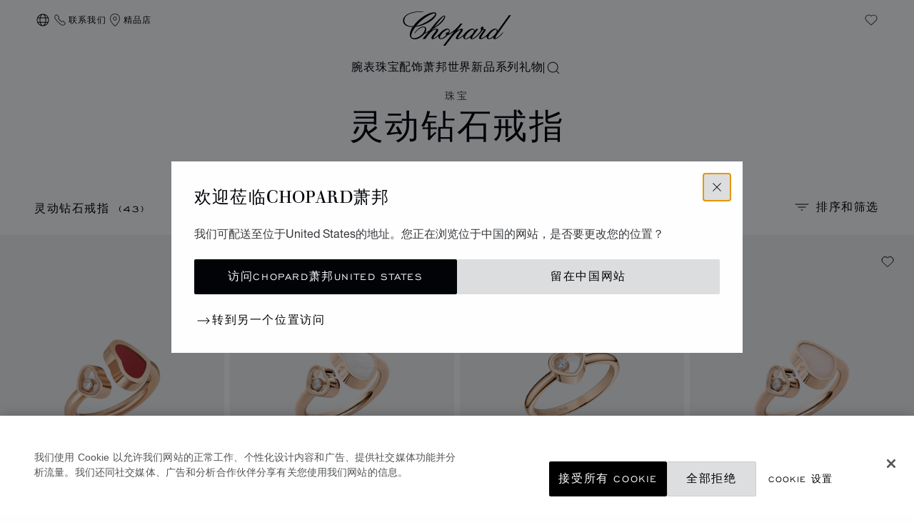

--- FILE ---
content_type: text/html; charset=utf-8
request_url: https://www.google.com/recaptcha/api2/anchor?ar=1&k=6LdNUlUaAAAAAMx-B49JLy2cyGazO4dgaMmgjEkg&co=aHR0cHM6Ly93d3cuY2hvcGFyZC5jbjo0NDM.&hl=en&v=PoyoqOPhxBO7pBk68S4YbpHZ&size=normal&anchor-ms=20000&execute-ms=30000&cb=ild1b7ptfh2m
body_size: 50453
content:
<!DOCTYPE HTML><html dir="ltr" lang="en"><head><meta http-equiv="Content-Type" content="text/html; charset=UTF-8">
<meta http-equiv="X-UA-Compatible" content="IE=edge">
<title>reCAPTCHA</title>
<style type="text/css">
/* cyrillic-ext */
@font-face {
  font-family: 'Roboto';
  font-style: normal;
  font-weight: 400;
  font-stretch: 100%;
  src: url(//fonts.gstatic.com/s/roboto/v48/KFO7CnqEu92Fr1ME7kSn66aGLdTylUAMa3GUBHMdazTgWw.woff2) format('woff2');
  unicode-range: U+0460-052F, U+1C80-1C8A, U+20B4, U+2DE0-2DFF, U+A640-A69F, U+FE2E-FE2F;
}
/* cyrillic */
@font-face {
  font-family: 'Roboto';
  font-style: normal;
  font-weight: 400;
  font-stretch: 100%;
  src: url(//fonts.gstatic.com/s/roboto/v48/KFO7CnqEu92Fr1ME7kSn66aGLdTylUAMa3iUBHMdazTgWw.woff2) format('woff2');
  unicode-range: U+0301, U+0400-045F, U+0490-0491, U+04B0-04B1, U+2116;
}
/* greek-ext */
@font-face {
  font-family: 'Roboto';
  font-style: normal;
  font-weight: 400;
  font-stretch: 100%;
  src: url(//fonts.gstatic.com/s/roboto/v48/KFO7CnqEu92Fr1ME7kSn66aGLdTylUAMa3CUBHMdazTgWw.woff2) format('woff2');
  unicode-range: U+1F00-1FFF;
}
/* greek */
@font-face {
  font-family: 'Roboto';
  font-style: normal;
  font-weight: 400;
  font-stretch: 100%;
  src: url(//fonts.gstatic.com/s/roboto/v48/KFO7CnqEu92Fr1ME7kSn66aGLdTylUAMa3-UBHMdazTgWw.woff2) format('woff2');
  unicode-range: U+0370-0377, U+037A-037F, U+0384-038A, U+038C, U+038E-03A1, U+03A3-03FF;
}
/* math */
@font-face {
  font-family: 'Roboto';
  font-style: normal;
  font-weight: 400;
  font-stretch: 100%;
  src: url(//fonts.gstatic.com/s/roboto/v48/KFO7CnqEu92Fr1ME7kSn66aGLdTylUAMawCUBHMdazTgWw.woff2) format('woff2');
  unicode-range: U+0302-0303, U+0305, U+0307-0308, U+0310, U+0312, U+0315, U+031A, U+0326-0327, U+032C, U+032F-0330, U+0332-0333, U+0338, U+033A, U+0346, U+034D, U+0391-03A1, U+03A3-03A9, U+03B1-03C9, U+03D1, U+03D5-03D6, U+03F0-03F1, U+03F4-03F5, U+2016-2017, U+2034-2038, U+203C, U+2040, U+2043, U+2047, U+2050, U+2057, U+205F, U+2070-2071, U+2074-208E, U+2090-209C, U+20D0-20DC, U+20E1, U+20E5-20EF, U+2100-2112, U+2114-2115, U+2117-2121, U+2123-214F, U+2190, U+2192, U+2194-21AE, U+21B0-21E5, U+21F1-21F2, U+21F4-2211, U+2213-2214, U+2216-22FF, U+2308-230B, U+2310, U+2319, U+231C-2321, U+2336-237A, U+237C, U+2395, U+239B-23B7, U+23D0, U+23DC-23E1, U+2474-2475, U+25AF, U+25B3, U+25B7, U+25BD, U+25C1, U+25CA, U+25CC, U+25FB, U+266D-266F, U+27C0-27FF, U+2900-2AFF, U+2B0E-2B11, U+2B30-2B4C, U+2BFE, U+3030, U+FF5B, U+FF5D, U+1D400-1D7FF, U+1EE00-1EEFF;
}
/* symbols */
@font-face {
  font-family: 'Roboto';
  font-style: normal;
  font-weight: 400;
  font-stretch: 100%;
  src: url(//fonts.gstatic.com/s/roboto/v48/KFO7CnqEu92Fr1ME7kSn66aGLdTylUAMaxKUBHMdazTgWw.woff2) format('woff2');
  unicode-range: U+0001-000C, U+000E-001F, U+007F-009F, U+20DD-20E0, U+20E2-20E4, U+2150-218F, U+2190, U+2192, U+2194-2199, U+21AF, U+21E6-21F0, U+21F3, U+2218-2219, U+2299, U+22C4-22C6, U+2300-243F, U+2440-244A, U+2460-24FF, U+25A0-27BF, U+2800-28FF, U+2921-2922, U+2981, U+29BF, U+29EB, U+2B00-2BFF, U+4DC0-4DFF, U+FFF9-FFFB, U+10140-1018E, U+10190-1019C, U+101A0, U+101D0-101FD, U+102E0-102FB, U+10E60-10E7E, U+1D2C0-1D2D3, U+1D2E0-1D37F, U+1F000-1F0FF, U+1F100-1F1AD, U+1F1E6-1F1FF, U+1F30D-1F30F, U+1F315, U+1F31C, U+1F31E, U+1F320-1F32C, U+1F336, U+1F378, U+1F37D, U+1F382, U+1F393-1F39F, U+1F3A7-1F3A8, U+1F3AC-1F3AF, U+1F3C2, U+1F3C4-1F3C6, U+1F3CA-1F3CE, U+1F3D4-1F3E0, U+1F3ED, U+1F3F1-1F3F3, U+1F3F5-1F3F7, U+1F408, U+1F415, U+1F41F, U+1F426, U+1F43F, U+1F441-1F442, U+1F444, U+1F446-1F449, U+1F44C-1F44E, U+1F453, U+1F46A, U+1F47D, U+1F4A3, U+1F4B0, U+1F4B3, U+1F4B9, U+1F4BB, U+1F4BF, U+1F4C8-1F4CB, U+1F4D6, U+1F4DA, U+1F4DF, U+1F4E3-1F4E6, U+1F4EA-1F4ED, U+1F4F7, U+1F4F9-1F4FB, U+1F4FD-1F4FE, U+1F503, U+1F507-1F50B, U+1F50D, U+1F512-1F513, U+1F53E-1F54A, U+1F54F-1F5FA, U+1F610, U+1F650-1F67F, U+1F687, U+1F68D, U+1F691, U+1F694, U+1F698, U+1F6AD, U+1F6B2, U+1F6B9-1F6BA, U+1F6BC, U+1F6C6-1F6CF, U+1F6D3-1F6D7, U+1F6E0-1F6EA, U+1F6F0-1F6F3, U+1F6F7-1F6FC, U+1F700-1F7FF, U+1F800-1F80B, U+1F810-1F847, U+1F850-1F859, U+1F860-1F887, U+1F890-1F8AD, U+1F8B0-1F8BB, U+1F8C0-1F8C1, U+1F900-1F90B, U+1F93B, U+1F946, U+1F984, U+1F996, U+1F9E9, U+1FA00-1FA6F, U+1FA70-1FA7C, U+1FA80-1FA89, U+1FA8F-1FAC6, U+1FACE-1FADC, U+1FADF-1FAE9, U+1FAF0-1FAF8, U+1FB00-1FBFF;
}
/* vietnamese */
@font-face {
  font-family: 'Roboto';
  font-style: normal;
  font-weight: 400;
  font-stretch: 100%;
  src: url(//fonts.gstatic.com/s/roboto/v48/KFO7CnqEu92Fr1ME7kSn66aGLdTylUAMa3OUBHMdazTgWw.woff2) format('woff2');
  unicode-range: U+0102-0103, U+0110-0111, U+0128-0129, U+0168-0169, U+01A0-01A1, U+01AF-01B0, U+0300-0301, U+0303-0304, U+0308-0309, U+0323, U+0329, U+1EA0-1EF9, U+20AB;
}
/* latin-ext */
@font-face {
  font-family: 'Roboto';
  font-style: normal;
  font-weight: 400;
  font-stretch: 100%;
  src: url(//fonts.gstatic.com/s/roboto/v48/KFO7CnqEu92Fr1ME7kSn66aGLdTylUAMa3KUBHMdazTgWw.woff2) format('woff2');
  unicode-range: U+0100-02BA, U+02BD-02C5, U+02C7-02CC, U+02CE-02D7, U+02DD-02FF, U+0304, U+0308, U+0329, U+1D00-1DBF, U+1E00-1E9F, U+1EF2-1EFF, U+2020, U+20A0-20AB, U+20AD-20C0, U+2113, U+2C60-2C7F, U+A720-A7FF;
}
/* latin */
@font-face {
  font-family: 'Roboto';
  font-style: normal;
  font-weight: 400;
  font-stretch: 100%;
  src: url(//fonts.gstatic.com/s/roboto/v48/KFO7CnqEu92Fr1ME7kSn66aGLdTylUAMa3yUBHMdazQ.woff2) format('woff2');
  unicode-range: U+0000-00FF, U+0131, U+0152-0153, U+02BB-02BC, U+02C6, U+02DA, U+02DC, U+0304, U+0308, U+0329, U+2000-206F, U+20AC, U+2122, U+2191, U+2193, U+2212, U+2215, U+FEFF, U+FFFD;
}
/* cyrillic-ext */
@font-face {
  font-family: 'Roboto';
  font-style: normal;
  font-weight: 500;
  font-stretch: 100%;
  src: url(//fonts.gstatic.com/s/roboto/v48/KFO7CnqEu92Fr1ME7kSn66aGLdTylUAMa3GUBHMdazTgWw.woff2) format('woff2');
  unicode-range: U+0460-052F, U+1C80-1C8A, U+20B4, U+2DE0-2DFF, U+A640-A69F, U+FE2E-FE2F;
}
/* cyrillic */
@font-face {
  font-family: 'Roboto';
  font-style: normal;
  font-weight: 500;
  font-stretch: 100%;
  src: url(//fonts.gstatic.com/s/roboto/v48/KFO7CnqEu92Fr1ME7kSn66aGLdTylUAMa3iUBHMdazTgWw.woff2) format('woff2');
  unicode-range: U+0301, U+0400-045F, U+0490-0491, U+04B0-04B1, U+2116;
}
/* greek-ext */
@font-face {
  font-family: 'Roboto';
  font-style: normal;
  font-weight: 500;
  font-stretch: 100%;
  src: url(//fonts.gstatic.com/s/roboto/v48/KFO7CnqEu92Fr1ME7kSn66aGLdTylUAMa3CUBHMdazTgWw.woff2) format('woff2');
  unicode-range: U+1F00-1FFF;
}
/* greek */
@font-face {
  font-family: 'Roboto';
  font-style: normal;
  font-weight: 500;
  font-stretch: 100%;
  src: url(//fonts.gstatic.com/s/roboto/v48/KFO7CnqEu92Fr1ME7kSn66aGLdTylUAMa3-UBHMdazTgWw.woff2) format('woff2');
  unicode-range: U+0370-0377, U+037A-037F, U+0384-038A, U+038C, U+038E-03A1, U+03A3-03FF;
}
/* math */
@font-face {
  font-family: 'Roboto';
  font-style: normal;
  font-weight: 500;
  font-stretch: 100%;
  src: url(//fonts.gstatic.com/s/roboto/v48/KFO7CnqEu92Fr1ME7kSn66aGLdTylUAMawCUBHMdazTgWw.woff2) format('woff2');
  unicode-range: U+0302-0303, U+0305, U+0307-0308, U+0310, U+0312, U+0315, U+031A, U+0326-0327, U+032C, U+032F-0330, U+0332-0333, U+0338, U+033A, U+0346, U+034D, U+0391-03A1, U+03A3-03A9, U+03B1-03C9, U+03D1, U+03D5-03D6, U+03F0-03F1, U+03F4-03F5, U+2016-2017, U+2034-2038, U+203C, U+2040, U+2043, U+2047, U+2050, U+2057, U+205F, U+2070-2071, U+2074-208E, U+2090-209C, U+20D0-20DC, U+20E1, U+20E5-20EF, U+2100-2112, U+2114-2115, U+2117-2121, U+2123-214F, U+2190, U+2192, U+2194-21AE, U+21B0-21E5, U+21F1-21F2, U+21F4-2211, U+2213-2214, U+2216-22FF, U+2308-230B, U+2310, U+2319, U+231C-2321, U+2336-237A, U+237C, U+2395, U+239B-23B7, U+23D0, U+23DC-23E1, U+2474-2475, U+25AF, U+25B3, U+25B7, U+25BD, U+25C1, U+25CA, U+25CC, U+25FB, U+266D-266F, U+27C0-27FF, U+2900-2AFF, U+2B0E-2B11, U+2B30-2B4C, U+2BFE, U+3030, U+FF5B, U+FF5D, U+1D400-1D7FF, U+1EE00-1EEFF;
}
/* symbols */
@font-face {
  font-family: 'Roboto';
  font-style: normal;
  font-weight: 500;
  font-stretch: 100%;
  src: url(//fonts.gstatic.com/s/roboto/v48/KFO7CnqEu92Fr1ME7kSn66aGLdTylUAMaxKUBHMdazTgWw.woff2) format('woff2');
  unicode-range: U+0001-000C, U+000E-001F, U+007F-009F, U+20DD-20E0, U+20E2-20E4, U+2150-218F, U+2190, U+2192, U+2194-2199, U+21AF, U+21E6-21F0, U+21F3, U+2218-2219, U+2299, U+22C4-22C6, U+2300-243F, U+2440-244A, U+2460-24FF, U+25A0-27BF, U+2800-28FF, U+2921-2922, U+2981, U+29BF, U+29EB, U+2B00-2BFF, U+4DC0-4DFF, U+FFF9-FFFB, U+10140-1018E, U+10190-1019C, U+101A0, U+101D0-101FD, U+102E0-102FB, U+10E60-10E7E, U+1D2C0-1D2D3, U+1D2E0-1D37F, U+1F000-1F0FF, U+1F100-1F1AD, U+1F1E6-1F1FF, U+1F30D-1F30F, U+1F315, U+1F31C, U+1F31E, U+1F320-1F32C, U+1F336, U+1F378, U+1F37D, U+1F382, U+1F393-1F39F, U+1F3A7-1F3A8, U+1F3AC-1F3AF, U+1F3C2, U+1F3C4-1F3C6, U+1F3CA-1F3CE, U+1F3D4-1F3E0, U+1F3ED, U+1F3F1-1F3F3, U+1F3F5-1F3F7, U+1F408, U+1F415, U+1F41F, U+1F426, U+1F43F, U+1F441-1F442, U+1F444, U+1F446-1F449, U+1F44C-1F44E, U+1F453, U+1F46A, U+1F47D, U+1F4A3, U+1F4B0, U+1F4B3, U+1F4B9, U+1F4BB, U+1F4BF, U+1F4C8-1F4CB, U+1F4D6, U+1F4DA, U+1F4DF, U+1F4E3-1F4E6, U+1F4EA-1F4ED, U+1F4F7, U+1F4F9-1F4FB, U+1F4FD-1F4FE, U+1F503, U+1F507-1F50B, U+1F50D, U+1F512-1F513, U+1F53E-1F54A, U+1F54F-1F5FA, U+1F610, U+1F650-1F67F, U+1F687, U+1F68D, U+1F691, U+1F694, U+1F698, U+1F6AD, U+1F6B2, U+1F6B9-1F6BA, U+1F6BC, U+1F6C6-1F6CF, U+1F6D3-1F6D7, U+1F6E0-1F6EA, U+1F6F0-1F6F3, U+1F6F7-1F6FC, U+1F700-1F7FF, U+1F800-1F80B, U+1F810-1F847, U+1F850-1F859, U+1F860-1F887, U+1F890-1F8AD, U+1F8B0-1F8BB, U+1F8C0-1F8C1, U+1F900-1F90B, U+1F93B, U+1F946, U+1F984, U+1F996, U+1F9E9, U+1FA00-1FA6F, U+1FA70-1FA7C, U+1FA80-1FA89, U+1FA8F-1FAC6, U+1FACE-1FADC, U+1FADF-1FAE9, U+1FAF0-1FAF8, U+1FB00-1FBFF;
}
/* vietnamese */
@font-face {
  font-family: 'Roboto';
  font-style: normal;
  font-weight: 500;
  font-stretch: 100%;
  src: url(//fonts.gstatic.com/s/roboto/v48/KFO7CnqEu92Fr1ME7kSn66aGLdTylUAMa3OUBHMdazTgWw.woff2) format('woff2');
  unicode-range: U+0102-0103, U+0110-0111, U+0128-0129, U+0168-0169, U+01A0-01A1, U+01AF-01B0, U+0300-0301, U+0303-0304, U+0308-0309, U+0323, U+0329, U+1EA0-1EF9, U+20AB;
}
/* latin-ext */
@font-face {
  font-family: 'Roboto';
  font-style: normal;
  font-weight: 500;
  font-stretch: 100%;
  src: url(//fonts.gstatic.com/s/roboto/v48/KFO7CnqEu92Fr1ME7kSn66aGLdTylUAMa3KUBHMdazTgWw.woff2) format('woff2');
  unicode-range: U+0100-02BA, U+02BD-02C5, U+02C7-02CC, U+02CE-02D7, U+02DD-02FF, U+0304, U+0308, U+0329, U+1D00-1DBF, U+1E00-1E9F, U+1EF2-1EFF, U+2020, U+20A0-20AB, U+20AD-20C0, U+2113, U+2C60-2C7F, U+A720-A7FF;
}
/* latin */
@font-face {
  font-family: 'Roboto';
  font-style: normal;
  font-weight: 500;
  font-stretch: 100%;
  src: url(//fonts.gstatic.com/s/roboto/v48/KFO7CnqEu92Fr1ME7kSn66aGLdTylUAMa3yUBHMdazQ.woff2) format('woff2');
  unicode-range: U+0000-00FF, U+0131, U+0152-0153, U+02BB-02BC, U+02C6, U+02DA, U+02DC, U+0304, U+0308, U+0329, U+2000-206F, U+20AC, U+2122, U+2191, U+2193, U+2212, U+2215, U+FEFF, U+FFFD;
}
/* cyrillic-ext */
@font-face {
  font-family: 'Roboto';
  font-style: normal;
  font-weight: 900;
  font-stretch: 100%;
  src: url(//fonts.gstatic.com/s/roboto/v48/KFO7CnqEu92Fr1ME7kSn66aGLdTylUAMa3GUBHMdazTgWw.woff2) format('woff2');
  unicode-range: U+0460-052F, U+1C80-1C8A, U+20B4, U+2DE0-2DFF, U+A640-A69F, U+FE2E-FE2F;
}
/* cyrillic */
@font-face {
  font-family: 'Roboto';
  font-style: normal;
  font-weight: 900;
  font-stretch: 100%;
  src: url(//fonts.gstatic.com/s/roboto/v48/KFO7CnqEu92Fr1ME7kSn66aGLdTylUAMa3iUBHMdazTgWw.woff2) format('woff2');
  unicode-range: U+0301, U+0400-045F, U+0490-0491, U+04B0-04B1, U+2116;
}
/* greek-ext */
@font-face {
  font-family: 'Roboto';
  font-style: normal;
  font-weight: 900;
  font-stretch: 100%;
  src: url(//fonts.gstatic.com/s/roboto/v48/KFO7CnqEu92Fr1ME7kSn66aGLdTylUAMa3CUBHMdazTgWw.woff2) format('woff2');
  unicode-range: U+1F00-1FFF;
}
/* greek */
@font-face {
  font-family: 'Roboto';
  font-style: normal;
  font-weight: 900;
  font-stretch: 100%;
  src: url(//fonts.gstatic.com/s/roboto/v48/KFO7CnqEu92Fr1ME7kSn66aGLdTylUAMa3-UBHMdazTgWw.woff2) format('woff2');
  unicode-range: U+0370-0377, U+037A-037F, U+0384-038A, U+038C, U+038E-03A1, U+03A3-03FF;
}
/* math */
@font-face {
  font-family: 'Roboto';
  font-style: normal;
  font-weight: 900;
  font-stretch: 100%;
  src: url(//fonts.gstatic.com/s/roboto/v48/KFO7CnqEu92Fr1ME7kSn66aGLdTylUAMawCUBHMdazTgWw.woff2) format('woff2');
  unicode-range: U+0302-0303, U+0305, U+0307-0308, U+0310, U+0312, U+0315, U+031A, U+0326-0327, U+032C, U+032F-0330, U+0332-0333, U+0338, U+033A, U+0346, U+034D, U+0391-03A1, U+03A3-03A9, U+03B1-03C9, U+03D1, U+03D5-03D6, U+03F0-03F1, U+03F4-03F5, U+2016-2017, U+2034-2038, U+203C, U+2040, U+2043, U+2047, U+2050, U+2057, U+205F, U+2070-2071, U+2074-208E, U+2090-209C, U+20D0-20DC, U+20E1, U+20E5-20EF, U+2100-2112, U+2114-2115, U+2117-2121, U+2123-214F, U+2190, U+2192, U+2194-21AE, U+21B0-21E5, U+21F1-21F2, U+21F4-2211, U+2213-2214, U+2216-22FF, U+2308-230B, U+2310, U+2319, U+231C-2321, U+2336-237A, U+237C, U+2395, U+239B-23B7, U+23D0, U+23DC-23E1, U+2474-2475, U+25AF, U+25B3, U+25B7, U+25BD, U+25C1, U+25CA, U+25CC, U+25FB, U+266D-266F, U+27C0-27FF, U+2900-2AFF, U+2B0E-2B11, U+2B30-2B4C, U+2BFE, U+3030, U+FF5B, U+FF5D, U+1D400-1D7FF, U+1EE00-1EEFF;
}
/* symbols */
@font-face {
  font-family: 'Roboto';
  font-style: normal;
  font-weight: 900;
  font-stretch: 100%;
  src: url(//fonts.gstatic.com/s/roboto/v48/KFO7CnqEu92Fr1ME7kSn66aGLdTylUAMaxKUBHMdazTgWw.woff2) format('woff2');
  unicode-range: U+0001-000C, U+000E-001F, U+007F-009F, U+20DD-20E0, U+20E2-20E4, U+2150-218F, U+2190, U+2192, U+2194-2199, U+21AF, U+21E6-21F0, U+21F3, U+2218-2219, U+2299, U+22C4-22C6, U+2300-243F, U+2440-244A, U+2460-24FF, U+25A0-27BF, U+2800-28FF, U+2921-2922, U+2981, U+29BF, U+29EB, U+2B00-2BFF, U+4DC0-4DFF, U+FFF9-FFFB, U+10140-1018E, U+10190-1019C, U+101A0, U+101D0-101FD, U+102E0-102FB, U+10E60-10E7E, U+1D2C0-1D2D3, U+1D2E0-1D37F, U+1F000-1F0FF, U+1F100-1F1AD, U+1F1E6-1F1FF, U+1F30D-1F30F, U+1F315, U+1F31C, U+1F31E, U+1F320-1F32C, U+1F336, U+1F378, U+1F37D, U+1F382, U+1F393-1F39F, U+1F3A7-1F3A8, U+1F3AC-1F3AF, U+1F3C2, U+1F3C4-1F3C6, U+1F3CA-1F3CE, U+1F3D4-1F3E0, U+1F3ED, U+1F3F1-1F3F3, U+1F3F5-1F3F7, U+1F408, U+1F415, U+1F41F, U+1F426, U+1F43F, U+1F441-1F442, U+1F444, U+1F446-1F449, U+1F44C-1F44E, U+1F453, U+1F46A, U+1F47D, U+1F4A3, U+1F4B0, U+1F4B3, U+1F4B9, U+1F4BB, U+1F4BF, U+1F4C8-1F4CB, U+1F4D6, U+1F4DA, U+1F4DF, U+1F4E3-1F4E6, U+1F4EA-1F4ED, U+1F4F7, U+1F4F9-1F4FB, U+1F4FD-1F4FE, U+1F503, U+1F507-1F50B, U+1F50D, U+1F512-1F513, U+1F53E-1F54A, U+1F54F-1F5FA, U+1F610, U+1F650-1F67F, U+1F687, U+1F68D, U+1F691, U+1F694, U+1F698, U+1F6AD, U+1F6B2, U+1F6B9-1F6BA, U+1F6BC, U+1F6C6-1F6CF, U+1F6D3-1F6D7, U+1F6E0-1F6EA, U+1F6F0-1F6F3, U+1F6F7-1F6FC, U+1F700-1F7FF, U+1F800-1F80B, U+1F810-1F847, U+1F850-1F859, U+1F860-1F887, U+1F890-1F8AD, U+1F8B0-1F8BB, U+1F8C0-1F8C1, U+1F900-1F90B, U+1F93B, U+1F946, U+1F984, U+1F996, U+1F9E9, U+1FA00-1FA6F, U+1FA70-1FA7C, U+1FA80-1FA89, U+1FA8F-1FAC6, U+1FACE-1FADC, U+1FADF-1FAE9, U+1FAF0-1FAF8, U+1FB00-1FBFF;
}
/* vietnamese */
@font-face {
  font-family: 'Roboto';
  font-style: normal;
  font-weight: 900;
  font-stretch: 100%;
  src: url(//fonts.gstatic.com/s/roboto/v48/KFO7CnqEu92Fr1ME7kSn66aGLdTylUAMa3OUBHMdazTgWw.woff2) format('woff2');
  unicode-range: U+0102-0103, U+0110-0111, U+0128-0129, U+0168-0169, U+01A0-01A1, U+01AF-01B0, U+0300-0301, U+0303-0304, U+0308-0309, U+0323, U+0329, U+1EA0-1EF9, U+20AB;
}
/* latin-ext */
@font-face {
  font-family: 'Roboto';
  font-style: normal;
  font-weight: 900;
  font-stretch: 100%;
  src: url(//fonts.gstatic.com/s/roboto/v48/KFO7CnqEu92Fr1ME7kSn66aGLdTylUAMa3KUBHMdazTgWw.woff2) format('woff2');
  unicode-range: U+0100-02BA, U+02BD-02C5, U+02C7-02CC, U+02CE-02D7, U+02DD-02FF, U+0304, U+0308, U+0329, U+1D00-1DBF, U+1E00-1E9F, U+1EF2-1EFF, U+2020, U+20A0-20AB, U+20AD-20C0, U+2113, U+2C60-2C7F, U+A720-A7FF;
}
/* latin */
@font-face {
  font-family: 'Roboto';
  font-style: normal;
  font-weight: 900;
  font-stretch: 100%;
  src: url(//fonts.gstatic.com/s/roboto/v48/KFO7CnqEu92Fr1ME7kSn66aGLdTylUAMa3yUBHMdazQ.woff2) format('woff2');
  unicode-range: U+0000-00FF, U+0131, U+0152-0153, U+02BB-02BC, U+02C6, U+02DA, U+02DC, U+0304, U+0308, U+0329, U+2000-206F, U+20AC, U+2122, U+2191, U+2193, U+2212, U+2215, U+FEFF, U+FFFD;
}

</style>
<link rel="stylesheet" type="text/css" href="https://www.gstatic.com/recaptcha/releases/PoyoqOPhxBO7pBk68S4YbpHZ/styles__ltr.css">
<script nonce="fE8PwokeModz1Xx75UNh3g" type="text/javascript">window['__recaptcha_api'] = 'https://www.google.com/recaptcha/api2/';</script>
<script type="text/javascript" src="https://www.gstatic.com/recaptcha/releases/PoyoqOPhxBO7pBk68S4YbpHZ/recaptcha__en.js" nonce="fE8PwokeModz1Xx75UNh3g">
      
    </script></head>
<body><div id="rc-anchor-alert" class="rc-anchor-alert"></div>
<input type="hidden" id="recaptcha-token" value="[base64]">
<script type="text/javascript" nonce="fE8PwokeModz1Xx75UNh3g">
      recaptcha.anchor.Main.init("[\x22ainput\x22,[\x22bgdata\x22,\x22\x22,\[base64]/[base64]/bmV3IFpbdF0obVswXSk6Sz09Mj9uZXcgWlt0XShtWzBdLG1bMV0pOks9PTM/bmV3IFpbdF0obVswXSxtWzFdLG1bMl0pOks9PTQ/[base64]/[base64]/[base64]/[base64]/[base64]/[base64]/[base64]/[base64]/[base64]/[base64]/[base64]/[base64]/[base64]/[base64]\\u003d\\u003d\x22,\[base64]\x22,\x22TxNPNcKLwqDDqGgKTnA/wooaOmbDjGHCnCljU8O6w7MIw5PCuH3DoErCpzXDsHDCjCfDpcKHScKcWhoAw4AnIyhpw78Rw74BMsKPLgEdV0U1IDUXwr7CsHrDjwrCksOmw6Evwpk2w6zDisKjw4dsRMOwwpHDu8OEDx7CnmbDqcK1wqA8wqEOw4Q/AE7CtWBvw6cOfz/CmMOpEsOKWHnCukAiIMOawpQrdW8mN8ODw4bCuw8vwobDncKGw4vDjMOpDRtWXsKSwrzCssO5Xj/Cg8OFw6nChCfCmcOywqHCtsKWwqJVPjzClsKGUcOYeiLCq8K4wqPClj8KwonDl1wDwqrCswwWwr/CoMKlwotcw6QVwpfDo8KdSsOBwqfDqidEw5Eqwr9bw6jDqcKtw7c9w7JjOMOaJCzDnE/DosOow7Yrw7gQw6sSw4ofQDxFA8KQIsKbwpUMCl7DpwrDicOVQ0IfEsK+Pkxmw4sNw6vDicOqw7XCqcK0BMK0TsOKX1fDl8K2J8KTw7LCncOSIMOfwqXCl1DDqW/DrT7Duio5L8KIB8O1RxfDgcKLA2Ybw4zCtj7CjmkHwq/DvMKcw4Awwq3CuMOcA8KKNMKtKMOGwrMXET7CqUBHYg7CmsO8ahESBcKDwos2wrMlQcO2w4pXw71uwrhTVcO2EcK8w7NsbzZuw6lXwoHCucOXccOjZSTCnsOUw5dEw6/[base64]/DuR/Cm08yFX7DgcK2OcO7Sy/DrFR6KcKVwp18MgnCvBZLw5pyw5rCncO5wqNDXWzCkTXCvSgyw5fDkj0Bwr/Dm19Jwo/[base64]/w6rDtcKzwqtbwokSwqDCgQ3CosOvc8KDwpFaTSIILMO6woUYw4bClMOWwqRGCsKbP8O5aELDosK4w4LDnhbCmMKReMO7XMO1J3xjZjYcwpZ/w7FxwrfDnRjChV4DIsOJQ23DgHAPdMOOw4DCo2xwwrfCuTJLfmLDjH/DozJiw4JFTsODRwpew7EBJk5iworCpxHDuMKcwoNsLMOtDcOpJMKJw5FsLsKsw4jDicOGZcKow6fClsOaFFXDp8KEw75gPkrCoh7Dji0lNcOYclslw6vCqVTCjcOaEVLCim1Pw7l4wp3CkMK3wrPClcKVTAbCjX/[base64]/[base64]/[base64]/Dv3RKw4DCt1TDmWnCpcKqw6HCjSZgAsO0w5AqXj/[base64]/CoUPCqlPCo3d2worCoMK8w6TCqQ8kwoVjw6ozLcOCwqfClsOfwpnCvsO/Q0Iawo3CgcK4aDzDqcOgw4wGw5DDjcKyw7RiTGPDvcKJBi/[base64]/DpcODwoTCkcOXGzjCqcO4wrUSwq8jw5VQJMOwM2pfe8KaasK2WcOZBxTCrkcUw6HDvAMjw6BuwrwEw5nCtmB8L8K9wrjDskoHw7rCgUHCscKRLWvCncOBFl1zVwIWJMKtwrvDtmHCicODw5fCuFnDpsO0Vg/[base64]/wqnCkwogwqzCvwPCpcOtw4s3wp8aw7rDmxMOO8KEw7fDizkwFcOGbcOxJgjDocKvSS7DkcKsw6w7wp5QMwLCocOMwownb8OLw7s4Q8OvesO2LsOOATdRwoohw4IZw5fDqTjDkhnCvsKbw4rCqMK/MMKBw7HCkz/DrMOsUMOyeUlrNSEdO8KHw57CvwMcw6fCt27Cty/CpCp0wp/[base64]/eTctRBfDmMOgw7nDvhzCg0rDiUjClEIBX3kweAfDt8KLbVkqw4HCs8Kjwp5VGMOyw6h5UzPCqFcCworCmMODw5zCvwoNPUzChm9Gw61QPsOCwpjCqHXDk8Ocw59fwroKw4Ffw7wDwpPDksOuw6HCvMOsccKiwo1pw6LCvAYuesO5DMKtw7jDsMK/wqnDr8KIQMKzwq/CuSVuwpZjwrNxWxbDv3LChwZFJxtVwohPAcKkKsKswqoVUcOLGcKIbAQpwq3CnMKZw6rCk2/DsknCiVVPw7YNwqtrwrjCpxJWwqXCgykJD8K2wr1KwrHDtsK/[base64]/CnALDskUJw4jDrsK9w5DDl8KEw6HCpihRw4IwYMK4IWvCvhjDq0sHw58cJ3s/EcKYwpRxLH4yTHzCpizCuMKGBMOBSWDCt2MowpVawrfCm0t7woFNYx7Dn8K6wpRUw6LDpcOGWkMlwqTDh8Kow50PIMOYw6R+w5/Cu8OiwogowoAJw63ChcOfLjjDjxDCh8K6aUJNwqVqdVrDkMKWcMKhw6NZwohzw7nDusOAw6VowqLDuMOywq3DlhBjVTDCq8KswpnDklRuw6B/wpTCl3lew6jCplTDpMOkw7YiwovCqcO2w6IOI8O3HcOxwqbDnsKfwpN6S0Y8w7xIw4XCi3nCgT5PHgkOKC/CgsKJXcKTwp9TN8OzbsKcSBJKQsO5LhMCwpxkw7kvQsKoWcOcwq3Cvj/CnwcEPMKewpfDiDssesKoEMOcKWN+w5/DkMOfGGPDusKYw4IQAy/CgcKcw7ZKa8KORyfDrVh9wqBiwr3Dt8KFeMObw7zDucKtwoXCui9rworClMKmJC3Dh8OQw4JRKcKGEDc1CsKpc8OQw6/DnmwNGMOGbcO2w5nDh0XCgcOOIcOWKQHCm8KIC8K3w6BCVAsYS8K5ZMOCwqfCqcKgw7dPXMK0e8Omw5hUwrHDpcK2NnTDoysrwoZXAS5/[base64]/[base64]/w77DmcK2HlnCv8OgL8K8wpBIwofDncKCRE/DqWNCw77DqkoDFcKaRVhPw5vCm8Ovw4rDpMKpB3zCpT05CMOsAcKtYsObw41mNSDDvsORw5rDrsOmwofCnsKMw6obTsKPwq/DmMOSVhvCpsKXUcO+w61mwoXCn8OWwohyMcOzSMKowr0SwoXCm8KmeHPDv8K9w6fDum4Awok9UsKawr9Je1PDmcKINnxDw5bCsVB5wpLDllXCizHDqhbCrztawqLDocOGwr/[base64]/CpEPDksONwrPDssKww6LDvcKSLMKYdG0BfWnDkMKOw5cwHsOJw4fCoGXCpMOkw4TCr8KMw7DDlsKcw43CscK5wqE6w5FLwpfCqsKHX1DCr8KcNx5Zw4kgLxM/w5XCmFrCu1rDqcODwpQWSCjDrHEsw7/[base64]/DtWLDlsOnw6pgw6HDgcOWw5NzTzHCiz/CogNpw5ddeTvCk1jCpsKWw45+NXgEw6XCiMKCw57CgMKOCicsw4glwppeJxUHfcKafEfDvcO1w53CksKuwrrDjsO3wprCu2jCkMOJMg7DvSQwCE1Ww77DpsOUO8KfBcKsLWfDg8KNw41Sa8KhJjl+e8KxC8KbQgPCm0zCm8OYw4/DqcKiVsKewq7DiMKpw5bDs0owwqw5wqVNO3wtIR1bwrjDo0bCskTDmxLDrDnDgl3Dkg7DosKPw4cPM2rCvm17JMOZwpcGwoTDucKawpQEw44LCcODJcKMwpRLKsODwqDCtcKRw5RlwptWw646w5xhFsO/w5hkNSnCkGQyw5bCty/[base64]/CgsOzwoUfNsOkEMKew7gnMMOLKsK1wrIAwopJw63CjsO+wofDiDzDlcOywo5XJMKVY8KLb8KsEGHDtcOCEylkKlQcwpBDw6rDq8O4woBBw5nCiTd3w4fDoMKHw5XClMOmwqDCscKWE8K6UMKOcWkYeMO/bsOHPsKiw7N3w7J+QjgJasKZw5VvTsOpw67Dn8O3w7scOgPCucOFFcOQwqPDs0LDnTUXw4wxwrprwqwaKcObYcK7w7U9cFDDqWzDuXvCm8OndgRgTW0Ww7bDoWB/FsKAwroFwrxEwpfDskbDhcOKAcK8S8KKI8OVwqsiwoE7aEM6OkRdwrELw6IVw60INwbCi8OzLMOvw7wCw5bCjsKzw5bDqUBswrzDnsOgCMKNwqfCm8KdM0PCi2bDvsKewoXDk8KlPsOeEwHCpMKlwo/DnALCqMKrMhbCnsKjckczw5kzw63Dgm3Dt3XDicKxw5UCIgLDs1PCrsKCYcODTsK1TMOcPj3Dh3pkw4JfesOaJyB8YChJwo/[base64]/CtcKiEATDlRHCgC/DlgDCmsKKw7w7wqDCsQZjNEPDrsOMWsKDwqpSUm/Cl8K+MGYZw5wXOx5HD09hw7/ChMOOwrB8wojCt8OLPsOFIsKqdXDDv8Orf8ObN8Odwo11XBjDtsOAQcOIf8KUwpJwbwRawr/Cr181TMOMwrfDlcKLwpJSw47CkzNYLxVhDMO/CcKyw6QfwpFSfsKcYU1+wqHCvm/CrFfDvsKiwq3CtcK4wp0ew5Y6SsOgwpvCssO4al3Cv2sVwrnDsAxHw5EfDcOHRMKUdQEdwrYqIcO0wrrDqcKqMcOCDMKdwoN9am/CqMKWDcKvfsKQY1Mowo0bw78nc8KkwrbCvMOiw7kiBMK7Ni0Vw5JIw5PCoEPDmsKlw7AKwrjDksK/JcKwO8K3NVJyw7tfcC7DmcOGXxVDw5jDpcKSfMOufwnCkyjDuCUKdsKxaMOFYMO/L8O7BcOMGcKAw7TCkA/DggfDnMKqTUzCoUXCmcKrZcKpwrPDkMOWw7NKw7HCum8uOXHCksKzw7XDgBHDsMK4wpE7IsOcU8OIWMKcwqZaw63DsTLCqEXCvnPDsF/DhA3Di8OUwop2w7bCvcO4wqMNwpoUwqMWwoghw6jDl8K0fA/DgB3Cvj3Cp8OuSsOvZcK1JcOHdcO6BMKFKCRNXinCuMKvFMOCwo80LVgMW8OhwrpsFcO3a8KFSMOmwp3ClcKlw4wLdcOaAD/[base64]/VwLCvcOgw4LCsMKwwp/CoMKLw6gmwqXCmxjCkCPDuHbDi8KMDhLDtMKPDMOeTsOeJQpyw5jCiR7DllIQwp/CqcO4wqcMFsKcIHN6HsKwwoY4w6bCh8KKOcONdElzwofCrkvDiHgOMwHCi8OOwr9hw75uw6zDn2/CmsK6eMOmwrh7BcKiLcO3w6fDkUEtIsOSTULChBDDqigHG8OHw4DDiUsqW8KlwrpoAMOcZzPClsKcHsKqV8OCOxvCrsO1M8OABzkkfWvDgcKoOsOFwrZ3EjU1w4MnBcKhw5vDo8K1a8K5wpcAYnfDthXCgF1xcsO7KMOSw4/CsnvDqcKXCcORCH/CnsO4BkAfZR/[base64]/[base64]/DsDXCnMOXeX9TJ0ILasKEw4XDrFVSNRICwpHCtcO4G8Kqw6YkVsK4JAc2ZEnCpsKqVzDClwg6UcOiwqnDgMK0FMKDWsKQdFzDssOew4DDsRfDi05/YcKYwqPDs8Oxw75qw4Ybw7vCpU/DjT1FB8OPwqfCpcKJLTFST8K0wqJ9wqfDu1nCg8KKVRYew5xhwq45cMOdV0YsPMOBU8Ogw7DChTFBwp9/wo/DqkoYwrIhw4zDh8KZZ8KNw5XDhARkw41pCjAow4XDncKjw73DusK/QUrDik/CncKmOQseClPDscKGGsOkWTN6GgVpJybDo8KOAVssUU1Yw7zCuynCucKpwolmwqTCtBtnwr8Iw5NBSW3CssOqEcKsw7zCusKkUMK9c8KxCUhVIydNNh5vwqrCtlTCmXQXGDbCp8KrP0DCrsK0ZnLDkwcuFcOWUFTDr8OUwq/Dk3k5QcK4XcOwwrs5wqHCg8O4QBpjwojDpsKxw7ZwLnjCgMKNw4tOw4vCm8O3D8OmaBAMwovCgMOUw5BewpnCplXDlTBXUcKtw64VA2J0FsK0B8OYwq/[base64]/CpMOvRi4LwqEfL8KLQsKaWhDCr8KawqQDF0TDhMKVEsK+w5M2wqfDuwjCsSfDiF4MwrsWworDrMOewqoLMFvDnsOvwrPDmDcvw5fDmMKRB8KAw5vDpRTCkcOLwpHCqsKYwrjDpsO2wo7DpH/DuMOKw6dmRj1MwrnCocO5w4HDlwllPD3CoydzTcKncMK+w5bDj8KPwpBVwrpUCsOaezbDjivDsn3CucKmEsOTw5JMGMOcRMOcwp7CsMOBGMONG8KRw7jCvBs5D8KpdTXCt0rDqGXDm1oZw5AMA0/DpcKpwqbDmMKeAcKkPcK4QcKrbsKoGmAGw7ECQGx9woPCvcKSDDvDo8KHJMOAwqETwpYKc8Oswq/[base64]/w4pcwrTClMKcw5HCt8Kxw6RLd8OGw6I/WsOnJQN2aHLCmmrCij/DicOYwo/Cg8KEwqLCsit7NMO0ZwnDnsKrwr5sFGnDhVDDnF3DpcKcwr7DqsOrw7tkNEfCqWvCq19/LcKmwqDDozTCh3zCrUl1H8KqwpoCKGImLMKqwpU4w77CqcOEw7lPwpDDtAsAw7jCrD7CtcKAwpx2WRzCpQfDgyXCjCrDo8KlwrtJwpXDk3dFNsOndg3DkUh4FR3CmxXDl8OSwr/[base64]/CicKsHcOXd8K0BMKkeAvCp8OFwpAdwrfCmEtpQnjCucKEwqdwSMKjRWPCtTDDkSU8wrNyaARtwqhpPMOMIybCkjPCssK7w65vwp5lw7HCj3jCqMKowp0ww7VZwq5cw7otfg/[base64]/eMKJw7zDgcO4bVM6e8O6EMOQw7PDo1HDrsK1bU3DqcOmDwnDjcOdQG83w4dnwoN/wrDCqnnDj8K6w49rcMOlLcOzCcOMH8KocsKHbcK/VcOvwo44wrBlwqoawqcHXsKNJ2/CiMKwUh4QGhcDAsOtR8O1L8K3w4AXc0LCvS/CkQLDp8K/w51QHD7DisKJwoDCisOyw4zCu8Oow6lcccOAOToqw4rCk8OgXFbCtnU2NsO1Y1fCpcKIwoQhSsKAwpl4woPDgcOzLU41w7/CvsKhGk83w4jDugvDhFHDjcOGNMOneQcQw5HDgjzDhmXCtTpzwrBYKsOww6jDghFRw7ZXwq4hGMOswrwMQjzCv2fCiMKzwpQJccKbw4liwrZ+wqtdwqoJwrsxw6nCq8K7M2/Cm0Bxw5ccwp/DqQLDi1pRwqBCw6R+wqwlwqrDnHoTe8OqBsOBw6fDtsK3w6AnwpTCpsOjwpHCoSQvwqshw7LDjibCkVnDt3XDrFPCtsOqw4zDv8Odc3xcw68EwqDDmW/CusKHwqbDjjlhInjDhMOVHnUnL8KqXikmwq7DnjnCnsKnFS/CocO6d8Oqw5LCkcO5w6zDk8K9wrPCiXdGwq8tO8O1w785wq8mwprDowvCk8OGdC/DtcOXKijCmMOSUkB9JsO6YsKBwrbDs8OEw5vDmWASF3bDjcO5wr54wr/DnkPDvcKSw5PDu8O/[base64]/HX48YMO/w6PDmyE+FhzDm8OmI8KUwqfChwfDvsOuFsOsD3poesO/VcK6TCopeMO+B8K8wr/CtsKgwqXDolNGw4odw4fDosOKAMK7D8KYScOPGcOjYsKmw7LDvj7Cj2zDqVJrBsKTw47Ct8O6wrnDg8KQfMOGwpHDn2w7ABjCswvDpRNjLcKNwoHDtwTCrVY8DcONwotQwqFOcgjCrHMVTsKHw4fCp8K4w5wAW8K7HsKqw5B1woUtwoXDlsKCwo8tYU/Ch8KKwr4iwr0eH8OPe8Kxw5HDjRMLT8OYIcKGwqLDgMKbaHtpw5fDjzrCujPDlzw5OBYbAzrDmsO1ASk1wqDChnjCr0XCncK5woLDlMKKcxDCnBDCkRhuUyvChl/ClCvCk8OoGTPDpMKkw7nDiEN1w4x9w6vCgg3CucKDNsOowpLDksO+wrjCkilKw7vDoQxww5nCi8OmwqHCsnhGwpnChXDCpcK6DcKlw4XCsEkowr14ezvDg8KAwqYywr5gRjRFw67Dl0N4wr97woDCtwszJTdvw6YQwrnDjGEaw5F9w63DmHrDsMOyNMKnw6/DvMKOTsO2w4ArZcO7w6Ehw7U3wqTDjcOJFy8awp3Cn8KGwqQ/[base64]/CvDB6wpU0VVwiw5UawpJ/wqTCnj3CqAplw7c6HnfDhMK1wp7DgsOKNksGXsKUA0k/[base64]/CoMK3wpY4IxrCg8OgPlEmZcKDwpIJw6UswqvDpFBgwqV5wrHCn1BucnweGSDCucOmZsKnXCUIw7NKUsORw4wKTsKrwrQVw5fDlj0kYcKHMlB3OMOOTG/[base64]/wpjDpBrCim3CucO4AAnDgMOEw6rCvsOSb2nDlcOsw74bamDCqsKlw5B6wpjCgBNfX2bDgwLCo8OQeSbDksKKN0dqYcO+D8K8eMKcwo8Bwq/[base64]/CqlzCkFZjOsKcwrc8O2BFSjtRDcOZbjfDscOxw7YRw6J7woJGHg/DjR/CtcOEw7PDqkMqw4jDiXk/w4/[base64]/CtcO4ZTRBw6NmGcO2dm3DoMKcwodPHsO6cVvDv8KjC8KCCWEiVsKRSS0fMigzworDjsOzN8OMwosAZwXDuz3ClMKjaBMfwpkYXMO0NjvDkcKfChx/wpnCgsKsPG0tM8K9woILMRVmL8KGSGjCv33DsjxdcWbDqCpmw6RZwqFpdR1TUH/DoMKhwpsSc8K7ICJvd8KrW0gcwpETwrvDnmxpWmrDhR3DqsKrB8KCwqHChntoWsOiwoNzc8KCG3jDkXUOEGAJYH3ClsOdw4fDl8KMwpPDqMOnUMKGQmYww5bCv3Vpwr8wecK/RW/[base64]/UsKQJ1VjKMKkw6JgFDbCvXnCoF3DqsO8OF04w4tKUTdcd8O/wqHCscO0Om7CkjctQioHC3zCn3ADKXzDmAzDtQhbJ0DCk8OywobDscKKwr/[base64]/wr7Dv8KnwpHDmmc9PX3DlcKzw57DrcO2w7jDiHUmw41nw5/DuSXChcOxUMOiwpvDu8K5dsOWf0EvMcOHwprDvCfDqMOlG8KEw709w5Qew6PDhMKyw4HCml7DgcKlPMKNwqbDpsK+RcK3w50CwrI+w61qB8KKwoBcwrM7T1XCrkDDo8OFXcOPw7rDj07CoDtAcnbDqsK6w73DvsKUw5XCr8OMwqPDjhrCm0cdw5ZVwo/DkcKKwr3Dp8O+w5rCkSvDnMOPNnZJSzdSw4LCoTXDksKQfsO9GMOHwobClcOBOMKPw6vCv37DqsOwbsOKPTnDmHkEwqNtwrlaUMK7wqTCoEoWwphfCm93wprCjnTCiMK8csOWw4/DmQwrVgHDpzZIbE7Dh05Aw78ET8OBwqtRQMK1wrgxwpUQNcK6D8Krw5jDpMKrwq0SZFfDvkPCs0U4Q3oZw4Qew47Cg8KZw7sVScOew4PCrx/CkmrDu0PCgcOqwrJww6zCmcOZZ8OvNMKfwqg8w70lPi3Cs8Oyw6TCqsKjLUjDn8K3wp/Dmj87w787w4Z/[base64]/Cg8Kzw54sBgRRw7nDg8OrVTxzwrPCoMKNX8Ouw6rDvFRWX3XCm8O9ccKSw43DmgDCqMORwqTCm8OkXURjSsKAwowkwq7Dh8KuwofChx3DkcKnwpoybcOSwoN1H8KVwr1NMsKIPcKJwoVPJsKaZMOFwpLDmVMHw4V4wpIxwq4LMMOsw7Rqwr0/w6d/w6TDrsODwoEFE2HDucK5w7wlcMK4w64dwqwMw7XClljDnzx6wo/[base64]/CrzzDi2tofsKmw5LDssKIw5DDqxbDqcOdw77DqEbCkSxww7Alw54Uwqd2w5LCv8KiwpjDkcOjw44HWAVzGFDCnMKxwpoXd8OWa2UIwqdmw73Du8Owwogiw6sHwq/[base64]/[base64]/DqR3ComgJIgNdw4HCh8K/wqDCssK0cMKUw5XDiG1iOMK/[base64]/[base64]/[base64]/SCvDnsOlfyzDp8OGaMKtWCQMWMK4wozDlsKTEkrCh8Ocwpl3T2/DgsK2CRXCs8OiZR7CrsOEw5N7wqbCl0TDnxV3w40SL8Kpwqxhw7pOLMOfXRAsc3Y/[base64]/DtSEESX/ClDxpfMOjVsKyLMO8w6XDoMKcIRkhX8KzVGvDlcObwrZnYhAwH8OpUSckwqvCmsKpb8KGJsOew5vCnsO3aMKUacOew4bDn8O/w7Bhw6PColI3Ul1WY8KHdsKCRGXCkcOMw6xTLSgyw6fDlsKIfcKKc1/CqsO5MGRWwr5ecsKpHsONwpQvwoB4BMKcw4wqwoQFwoHDtsOSDA9bHMODaxjCsF/CuMKww5cbwoJKwrYpw6jCr8OOw7HDiyXDnRvCrcK5XsKPMEpwVWDCmRrDs8K/O0F8Wm9+EWzChA9XRw4Hw5HCo8OYfcKXBwgPw6nDhX/DvBXCm8Okw6fCu0MydMOMwpAKWMK/aiHCoFLCgMKvwqFzwrHDpWvCjsK8QWsjw7zDhMO6Q8OLBcOqwpjDnRTCsUMlTmHCpMOpwqXDpMKFHXPDp8OUwpTCtWF/R3fCgMO6G8KnE1jDq8OIG8OiNELDkcOQMsKOawHDncO8KsORw5pzw7VIwpnCusOPAsK7w5M+w5tUb2/Cs8O/ccOfwrHCkMOZwp9JwpLCgcKlVUQZwofCg8Khw5wOw5PDvcOww6Ahwo/DqnLDoCYxPkYMwowDwrHCq2vCmDnCnn9EdE8mPcOXEMOiwpvCtzDDrC/Cm8OoZAIDdcKMeXE/w5M1WmpawpthworCuMOGw5bDusOHDgdIw5HDk8Otw4ZPMsKKICTCgcO/w685woZ7TTvDmsOVEjJGBAHDtDPCtQwww7wVw5QwAsO+wrohcMO7w58jcMO7w4hJFw43agdwwqfDhykvdy3Dl2YSXcKNWjRxFEJTIiFjEsK0w6jDo8OAwrZCw5UCMMKhJ8Oxw7hEw6DDvcK5OygIOh/Dr8O9wp1KW8OVwpLChmgIwpnDoTXCjMK6K8KYw6JjJRM2KD1YwpddJzHDksKMBMK2d8KbY8KcwrPDh8KYbVVTSC7CoMOJanbChWXDmSsZw7oYJ8OdwoFpwp7CtFZpw4nDnsKDwo50EMKVwpvCt1LDusOnw5J4HRInwpXCp8OCwqPCnhYnDmc+c0/DucKuwrPCgMOFwoZIw5IHw4XDisOXw6V+UW3CijvDkF5ZcVXDm8KoYcKXEUgqw6TDpm0iCAvCh8KhwoM6TcOtZyRTOGBowpRswoTDusKSwrTDmUUOwpHCmcKXw4PDqSptaj9Mw6jDoEdiwoEVPMK4W8O9fxdBw7vDg8OjVxhsOjvCp8Ocdy/CsMOBbg5oewsJw7VfJnHCusKwR8Kuw7liw6LDv8KpZFDCgEJ6UQ9rPcKDw4TDs0fCvMOtw5M7c21Iwp5PLsK7bsOtwqllQng6RsKtwpMdNlt4IQ/DtRHDn8O8J8ODwoNdw6B/[base64]/[base64]/wqQBwojCrT3CmsOSRMOXwq7DgMKMwqctOsOkPsOOw7XDijfCqcO2w6XDuxPDhiYVIsODX8K/ccKHw7oCw6vDhBk7OMOSw6fClQo7L8OGw5fCuMOkAsOHw6HDocODw4dXOnRUwo80DcK3w5/CpiE+w7HDslbCqjLDnMKfw6sqRMOowrRNLi9lw4LDj3RhSjEfRsKqAcOTbTnCuXfCuSk+BhkTw4DChmE1K8KkJ8OQQDrDpEFbCsK3w6N8b8O9wqdSRsKqw67Cr1cPUH83EgMhH8KCw4LDjMKTasKSw7ttw6/Cox7CmQRfw7/CmGHCt8Ocw59Awp/DkFLDq0Q+wrhjwrfDuiZwwpElw5PCv23CnxFbFzFQZjZXwrHDkMONKsKbIRsfNcKkworCtsOUwrDCqcO3woRyBivDoGIew44RGsKcwpPChWTDu8KVw58Aw5HCq8KiVR/Cm8KNwrLDvEk2T07CtMOFw6FgDmMfbMOCw7DCuMO1Okcywq/ClcOvw4nCjMKLwrkgJcODbcO3w4Eww77Dp0RTeDxjMcO2WFnCn8OubTpQwrfCkMKJw7x7CT/[base64]/ClcOxw5PCgSZkccKWUcObHRDCtjHDkcKawqQ8Y8O+w4wxSMOGw4JFwqFfGsK0HWnDs2PCs8KEEB0Mw4oSCi3ChyVOwobCj8OqacKeT8KtFsOew6/CnMODwoV+w7p/XArDo298UE9Qw6Vsf8K+wp8Ewo/DtQYFCcOQMQNvZcOfwqTDhAtmwrBzDnnDoSzCmSbCiELCrMKJUsKZwp56GBBLw7ZCw5pBwp5NbF/CjcOPYDDCjCVOFcOMw6zCuzcGaSrDiXvCmMOTwpB8wrooA2l1ZcKHw4Z7w51dw6tIWz0dZsOPwrNiw7/[base64]/woUPw5c5wobCo0hlw77DqyvDl8OeQwpQNWsTw6fDmkU0w4xgOSwtACRcwqlCw7zCrwXDvibCi3ZFw5cewrUTw6h9UMK+fW/DsmTCisKawpxrOE9QwovCvjcPV8OFLcK/BMOlY0ZzJsOvIRtYw6F0wotPCMK6wqXDkcOBQcO/wrbCp0FsBwzCrCnDh8O8dxDDkcKHXhN/Z8Kxw5oAZxvCg0TDpGXDkcOYUXvCssKJw7ojSB9AFXbDol/CssO/Dm5Pw7pxfRrDq8Kyw5lEw6g7f8Kew7g4wpTCv8OGw4MMd3w8UxjDtsK5D1fCoMO3w7TDoMK7w60GPsO4b3FAXjTDjsKRwp9/L1vCkMOlwpVSTBN5wrceGEHCvSHCpkpOw4zDgzDCpsKoGMOHwo5sw6dRQAQIHg5Tw4vCrQp1w5vDpQrCnQs4GBvCm8K1TEPCmsO1X8O6wpAFwqfCgGl7wq5Gw7FewqDChcOXaELCisKhw6jDuW/DscOQw5nDrMKGUMKVw6HDhGc8EsO5wotmQ2BSwp/DqxXDqHYqLEPCljXCpEgaEsOnFBMSwrQIw7lxwqXChgXDvhLClcOqSl1iS8O/YD/DrnENBRcawpnDr8OgDzl/S8KFXsK7wpgTwrXDpMOUw5gUMDc5LVo1O8OAdsKvdcOnGwPDv1rDhm7Cn3xeGhUDwq5yOELDtU80F8KNwqcnQ8KAw6hGwphEw5nCqsK5wpzDlxjCkFDClxp1w6JuwpXDuMOyw4nCkjMawr/DmF3Cp8Kgw4wcw7fDv2LCuR4aSTFZCzPCoMO2wrxPwqLCggfDtcODwoJGw73Dv8K7AMKzMMOTBjzCiggiw5DCrMO5wonDlsO4AcKpORwYw61XGUDDhMOXwqo/w5rDuFjCoXHCk8KKJcOQw5sawosKX0/Cr0rDuAlWaDHCs3zDsMOGFDPDq3RXw6DCv8OXw5vCvm95w6BHEmXDmiV/[base64]/Cs8KHw4dTb24vZMKnw6jCoDheAR5BAcK/w5/Cn8ObwrPDscKGM8OWw5XDr8KEUF3CpsORw6PCm8KqwqxLfMOCwoLCoW/DvmLCvsOxw5PDpF/Ds1gjAXU0w64VIMOtOMKow6VRw6obworDj8Kew4Amw6nClmgWw7EzYMKVPHHDpn1BwqJywrtsYTXDjSYaw7coQMOOwrMHNMOFwoMwwqJmdMKAAnggC8OCAsKuVFYdw7V/ekvDuMORFsK5w5PCrgTDjGTCjsOCwonDq11rS8O1w4PCtsOUQMOLwq1mwqnDncO/f8K4WsO6w73DjcKvEHY9w70OKcKBHcOrw5DDlsKXSR1NFcOXZ8OUw6wYwq/Dn8O8IMKCWcKYCDXDg8K0wrVnQcKFORpOHcOfwrgIwqsLccOgMcOOwqVawq4ew4LDt8OwXSPDh8OmwqszNhTDm8OaKsOeck3Ci2jCrMOlSV4/HsKAEMKFHhYkcsOZLcKXSMOyB8OXCgQ7XUszZsO7AlY7YmHDpktqw55BZgRCRcOOQmLCjV5cw79Ww59cdXJUw4HChMOyTW93wqR/w7Rvw6rDhQ/DuXPDmMKMe0DCt3vCisK4D8Kvw40EUMO1GAHDsMKBw4bDgGvDrGTDtUoVwqTCiWvDl8OTR8O/[base64]/[base64]/Ch8ObbsKPDcOnY8KvZVLCpVXDsyHDjnIZOEpGd3QGwq1Zw6fCuFXDhcKpaDAgEQ/ChMKsw7o3woRoSzXDu8OWwrfDvcKFw7XCrwnCv8KOwqkswqvCu8Krw5xvEwrDm8KMccKEBcO+fMKZSsOvKMKucgtHZBrCjhjCj8OuUH/CoMKnw7TCuMOww4vCu1nCnn4dwrfCkAx0fHDCvCExw7HChT/[base64]/Do0nCq8OiwoYow7bDqcOhNMKFwpA0woPCvkl9wqvDmVnCuSBnwoNEw69Kb8KKQ8O4fsKNwqxIw5PDu1hbwpLDixlVw4cLw5ZCKMOyw54BIsKjNcOqwoNteMKYPUTDtwbDnMK+w54rGsOywoPDhlvDv8KedMOnEMKqwoweJ2x7wqhqwq/CjcOmw5Vdw69WLVQDOTTCjsKoSsKhw4rCrsK5w5VZwqcELMK7RGHCksKHwpzCssOEwqMIL8KHWDDCoMKYwpnDvnBHPsKZJwvDrHjCsMOEJ3kbw7lBD8OFwqrCh2coM1tDwqjCuk/DucKYw5PCnxnCkcOUKy3CtGE2w6xqw4vClE/DrsOewoHCh8OPZmkPNsOLfFshw4rDhMODZBInw78fwo/[base64]/Dv8KacjrDhcKdSEF3w6fCoyEKwqE/SwhBw47DmMOsw6nDksOmZ8KdwrHCpMOIXsOgdsOhH8OTw6klSsOmK8KWIsOqWUvDo3PCg0bCkcOQeTfCicK9XX/Dl8O/MsKjUsKCPMOYwqTDgynDjMO/wpIIOMKWacOTN1gVdMOEw5TCsMO6w5w6woTDuxfCnsOBMgfDnMKgPXNNworDoMK4wrVHwoLClAjDn8Oywrp/wovCqMKHMMKfw4o4eV0QV3zCncO2A8OSw63CnDLDqMOXwrrCtcKmw6vDkCc/[base64]/Dg8O7wpp/FDYZw4QHw4bClsOfwqPDmcKxwqshIMO/[base64]/[base64]/CrMKcwrbDqCBfMXrDk8KaLMKkRsOiw43Cj2QQw6MUKQDCh0Njwr3CpAJFwr3DvXzDrsOodMKbwoUbw5xwwrEkwqBHw4F/wq3Cuh81LMO3KcO2AgrDhVvDlyJ+dipKw5g5w5chwpNuw6Y0wpXCsMK5QsKRwpjCnyoOw7g+wp3CgxsGwpVew7jCksO6AlLCvQNWH8O3w55pw5s8w4zCrH/DncOzw7szNltgwpQDw6Z2wpICKWE8wrnDlcKaDcOsw4DCuzk/w687VCg1wpXCt8Kiw4Bcw6fCgR4Nw5XCkjx4acOtbsOawrvCuGtHwrDDi20JJnXDtT8rw7wLw7LDtj9YwrUvFg/Cl8K/wqzCpnXDgMOjw6QcQcKTZsK3dTk5wonDqwfCusK1dRBpYBYfe3/Dnh5/HlQ9wqZkcjI+bMKMw60vwpHCvsOkw53DjcOYGAA0woXCmMKOTndmw4zCgHkpb8OTNkBmGBbDu8OtwqjDlMO1fcKqJVsow4V8DUrDn8OefFvDscOyDsOqLHfDj8KLcDE/BcKmPWzCmsKXfMKVworDnn1PwpTCgGd7B8O9IcOzRQQIwrLDjm1Ew5EaSxA+FyUUPMOTMWYcw5pOw7/Cv111WlHCq2HChMK7YnIww6JJw7VEFcOlAE5cw6PCiMKRw4puwojDpFnDjcKwEzI1CAQbw6dgecKDw6HCiQ4lw6LDv2wqUxXDpcOSw7PCj8Ogwp89wo/DgghSwojDvMOBFsK5woYywp7DmzXCucOGIwBsGcKWw4ZMSW1DwpcMZlQaO8K9NMOvw6PCgMOgGkNgDg09ecKYwpxGw7Q6KzvCjlJ0w7/DuXIow78Fw4jCthsaZVnDlsOZw6RmYcOywpTDtVXDiMOfwpvCpsO/WsOWw7bCqQYcw6BBUsKfw4/DqcOrGkYsw4jDtnnCtMK3MRDDksKhwovDjsOCwo/DoRLDg8K8w6bCuHdEN04RcxJEJMKLIWwwaiB/BgLCkDfDhWJWw5DDhSs+J8Khw4cbw6fDtALDuSTCusK6wqc7A3UCcsKIYjzCiMOsAiDDocKGw4lOwp13OMOQw7Y7V8OTOXV5WsODw4bDhm5qwqjDmBfDizDCqnPDvcK+wol6w77CrVjCuipFw7MTwozDvsK8wowNaF/[base64]/YXtNwrfDkcOAwrvDsMKAwqY/SsKnw5/DssKLY8O4NcOmKRNRBMKbw7jDk1oEwqLCoQU3w4UZw5TDoRxdMMKUBMKUHsOXT8O9w6AoF8OxFSnDgsOONcKyw50EbGXDusK5w6nDgCjDqlAoTWpUO2gqwrfDg3vDuQrDnsOgNXbDjCLDrk/CqjjCocKzwp8ow68bQkYlwo/Cunk3w5jDicOEwoLDh3oLw5jDq1w1QER7wrFyWsKkw6nDs2DDmnTCgcOrw4clw512BMK/wr7CvQgSwr9BewZAwrB5NgwyZWpawqBIa8KwEcKrB1hPfMKVbDzCnFnCijHDusKpwqvCicKHwopmwpYaNsO0ecOeNgYewr5/[base64]/[base64]/Dm20JKFF5wobCg8KdwpIiwr/Dv8OyBzjDtSjDv8KOB8OSwpnCnHDCmsK4GsOVOMKOZE97w644GsKRDMOZPsKLw7HDqg3DmcKGw5QeIcOqN2zDvl5JwrkSSsO5HSZad8KOwqcAWlbDvzXDjFPDuFLCk3Zfw7VXwpnDsEDCujgjw7Ivw7XDrU/DmsOUWkDCmUjCksOZwonDiMKRDm3Dr8Knw74lwrnDpcKpw7LDozpIPCgCw5sSw7ooAz3CmRgKwrbCjsOwCxQiAsKZwr3Cg3suwphdU8Otw4sjRnXDr2bDhsOJb8KtVk9VC8KJwqcywo/[base64]/CmG7DmcO+ccOgQVUJRsOiMFPDl8OAecKmw719SMOwSV3CuGc8YsKfwqjCr2LDlcK7AyEFBw/CiDJTwo0EfcK2w43CpjdrwocjwrnDil3DqlfCunDDnsKIwph1CMKkAcKNw7t+woXDhDTDqMKQw7vDvsOsCsKHfsKUJSwZw6DCtn/Cok3DiRhQw6hew6rCv8O5w6tQP8KqUcOZw43DlsKqdMKJwprCgX3ChVzCvCPCq1B9w4VZYMOVw6p1VgoIw7/[base64]/[base64]/Cs0oHRi8uEcKCFCTDjXciwrDClMOcdsKcwpJCAcOSwq/[base64]/wqnCnBbCoBshPcK0w77DukDDnHQ+w67Dg8OdJBTCusO2WMOlLUoKWzTDoVNjwqMbwojDvyjDmRMEwonDmcK9ZcKiE8Knw7TDjsK7w69jJMOQMMKDe27Co1LCkg\\u003d\\u003d\x22],null,[\x22conf\x22,null,\x226LdNUlUaAAAAAMx-B49JLy2cyGazO4dgaMmgjEkg\x22,0,null,null,null,0,[21,125,63,73,95,87,41,43,42,83,102,105,109,121],[1017145,971],0,null,null,null,null,0,null,0,1,700,1,null,0,\[base64]/76lBhnEnQkZnOKMAhk\\u003d\x22,0,1,null,null,1,null,0,1,null,null,null,0],\x22https://www.chopard.cn:443\x22,null,[1,1,1],null,null,null,0,3600,[\x22https://www.google.com/intl/en/policies/privacy/\x22,\x22https://www.google.com/intl/en/policies/terms/\x22],\x22zLURsawrRY7m4vi6knc8ClX8g1OUSBB5LA6XYuCoXtE\\u003d\x22,0,0,null,1,1768754168053,0,0,[244,85,167],null,[123,219,6,105],\x22RC-egttixMJ2WUn4g\x22,null,null,null,null,null,\x220dAFcWeA6_gDKHBfkHFWI4Wu6EPic9L2NqT9fPSlRlx8aKSPThg8xYjxrDawARdPTkoMp9bpk4kkWCFQ6qJzJH-kRwimlv-5osaA\x22,1768836968145]");
    </script></body></html>

--- FILE ---
content_type: text/html; charset=utf-8
request_url: https://www.google.com/recaptcha/api2/anchor?ar=1&k=6LdTgiUaAAAAADIiG89TSJJ97Tk-KuCyrvlwX3g8&co=aHR0cHM6Ly93d3cuY2hvcGFyZC5jbjo0NDM.&hl=en&v=PoyoqOPhxBO7pBk68S4YbpHZ&size=invisible&anchor-ms=20000&execute-ms=30000&cb=bp6iworqw6kq
body_size: 48231
content:
<!DOCTYPE HTML><html dir="ltr" lang="en"><head><meta http-equiv="Content-Type" content="text/html; charset=UTF-8">
<meta http-equiv="X-UA-Compatible" content="IE=edge">
<title>reCAPTCHA</title>
<style type="text/css">
/* cyrillic-ext */
@font-face {
  font-family: 'Roboto';
  font-style: normal;
  font-weight: 400;
  font-stretch: 100%;
  src: url(//fonts.gstatic.com/s/roboto/v48/KFO7CnqEu92Fr1ME7kSn66aGLdTylUAMa3GUBHMdazTgWw.woff2) format('woff2');
  unicode-range: U+0460-052F, U+1C80-1C8A, U+20B4, U+2DE0-2DFF, U+A640-A69F, U+FE2E-FE2F;
}
/* cyrillic */
@font-face {
  font-family: 'Roboto';
  font-style: normal;
  font-weight: 400;
  font-stretch: 100%;
  src: url(//fonts.gstatic.com/s/roboto/v48/KFO7CnqEu92Fr1ME7kSn66aGLdTylUAMa3iUBHMdazTgWw.woff2) format('woff2');
  unicode-range: U+0301, U+0400-045F, U+0490-0491, U+04B0-04B1, U+2116;
}
/* greek-ext */
@font-face {
  font-family: 'Roboto';
  font-style: normal;
  font-weight: 400;
  font-stretch: 100%;
  src: url(//fonts.gstatic.com/s/roboto/v48/KFO7CnqEu92Fr1ME7kSn66aGLdTylUAMa3CUBHMdazTgWw.woff2) format('woff2');
  unicode-range: U+1F00-1FFF;
}
/* greek */
@font-face {
  font-family: 'Roboto';
  font-style: normal;
  font-weight: 400;
  font-stretch: 100%;
  src: url(//fonts.gstatic.com/s/roboto/v48/KFO7CnqEu92Fr1ME7kSn66aGLdTylUAMa3-UBHMdazTgWw.woff2) format('woff2');
  unicode-range: U+0370-0377, U+037A-037F, U+0384-038A, U+038C, U+038E-03A1, U+03A3-03FF;
}
/* math */
@font-face {
  font-family: 'Roboto';
  font-style: normal;
  font-weight: 400;
  font-stretch: 100%;
  src: url(//fonts.gstatic.com/s/roboto/v48/KFO7CnqEu92Fr1ME7kSn66aGLdTylUAMawCUBHMdazTgWw.woff2) format('woff2');
  unicode-range: U+0302-0303, U+0305, U+0307-0308, U+0310, U+0312, U+0315, U+031A, U+0326-0327, U+032C, U+032F-0330, U+0332-0333, U+0338, U+033A, U+0346, U+034D, U+0391-03A1, U+03A3-03A9, U+03B1-03C9, U+03D1, U+03D5-03D6, U+03F0-03F1, U+03F4-03F5, U+2016-2017, U+2034-2038, U+203C, U+2040, U+2043, U+2047, U+2050, U+2057, U+205F, U+2070-2071, U+2074-208E, U+2090-209C, U+20D0-20DC, U+20E1, U+20E5-20EF, U+2100-2112, U+2114-2115, U+2117-2121, U+2123-214F, U+2190, U+2192, U+2194-21AE, U+21B0-21E5, U+21F1-21F2, U+21F4-2211, U+2213-2214, U+2216-22FF, U+2308-230B, U+2310, U+2319, U+231C-2321, U+2336-237A, U+237C, U+2395, U+239B-23B7, U+23D0, U+23DC-23E1, U+2474-2475, U+25AF, U+25B3, U+25B7, U+25BD, U+25C1, U+25CA, U+25CC, U+25FB, U+266D-266F, U+27C0-27FF, U+2900-2AFF, U+2B0E-2B11, U+2B30-2B4C, U+2BFE, U+3030, U+FF5B, U+FF5D, U+1D400-1D7FF, U+1EE00-1EEFF;
}
/* symbols */
@font-face {
  font-family: 'Roboto';
  font-style: normal;
  font-weight: 400;
  font-stretch: 100%;
  src: url(//fonts.gstatic.com/s/roboto/v48/KFO7CnqEu92Fr1ME7kSn66aGLdTylUAMaxKUBHMdazTgWw.woff2) format('woff2');
  unicode-range: U+0001-000C, U+000E-001F, U+007F-009F, U+20DD-20E0, U+20E2-20E4, U+2150-218F, U+2190, U+2192, U+2194-2199, U+21AF, U+21E6-21F0, U+21F3, U+2218-2219, U+2299, U+22C4-22C6, U+2300-243F, U+2440-244A, U+2460-24FF, U+25A0-27BF, U+2800-28FF, U+2921-2922, U+2981, U+29BF, U+29EB, U+2B00-2BFF, U+4DC0-4DFF, U+FFF9-FFFB, U+10140-1018E, U+10190-1019C, U+101A0, U+101D0-101FD, U+102E0-102FB, U+10E60-10E7E, U+1D2C0-1D2D3, U+1D2E0-1D37F, U+1F000-1F0FF, U+1F100-1F1AD, U+1F1E6-1F1FF, U+1F30D-1F30F, U+1F315, U+1F31C, U+1F31E, U+1F320-1F32C, U+1F336, U+1F378, U+1F37D, U+1F382, U+1F393-1F39F, U+1F3A7-1F3A8, U+1F3AC-1F3AF, U+1F3C2, U+1F3C4-1F3C6, U+1F3CA-1F3CE, U+1F3D4-1F3E0, U+1F3ED, U+1F3F1-1F3F3, U+1F3F5-1F3F7, U+1F408, U+1F415, U+1F41F, U+1F426, U+1F43F, U+1F441-1F442, U+1F444, U+1F446-1F449, U+1F44C-1F44E, U+1F453, U+1F46A, U+1F47D, U+1F4A3, U+1F4B0, U+1F4B3, U+1F4B9, U+1F4BB, U+1F4BF, U+1F4C8-1F4CB, U+1F4D6, U+1F4DA, U+1F4DF, U+1F4E3-1F4E6, U+1F4EA-1F4ED, U+1F4F7, U+1F4F9-1F4FB, U+1F4FD-1F4FE, U+1F503, U+1F507-1F50B, U+1F50D, U+1F512-1F513, U+1F53E-1F54A, U+1F54F-1F5FA, U+1F610, U+1F650-1F67F, U+1F687, U+1F68D, U+1F691, U+1F694, U+1F698, U+1F6AD, U+1F6B2, U+1F6B9-1F6BA, U+1F6BC, U+1F6C6-1F6CF, U+1F6D3-1F6D7, U+1F6E0-1F6EA, U+1F6F0-1F6F3, U+1F6F7-1F6FC, U+1F700-1F7FF, U+1F800-1F80B, U+1F810-1F847, U+1F850-1F859, U+1F860-1F887, U+1F890-1F8AD, U+1F8B0-1F8BB, U+1F8C0-1F8C1, U+1F900-1F90B, U+1F93B, U+1F946, U+1F984, U+1F996, U+1F9E9, U+1FA00-1FA6F, U+1FA70-1FA7C, U+1FA80-1FA89, U+1FA8F-1FAC6, U+1FACE-1FADC, U+1FADF-1FAE9, U+1FAF0-1FAF8, U+1FB00-1FBFF;
}
/* vietnamese */
@font-face {
  font-family: 'Roboto';
  font-style: normal;
  font-weight: 400;
  font-stretch: 100%;
  src: url(//fonts.gstatic.com/s/roboto/v48/KFO7CnqEu92Fr1ME7kSn66aGLdTylUAMa3OUBHMdazTgWw.woff2) format('woff2');
  unicode-range: U+0102-0103, U+0110-0111, U+0128-0129, U+0168-0169, U+01A0-01A1, U+01AF-01B0, U+0300-0301, U+0303-0304, U+0308-0309, U+0323, U+0329, U+1EA0-1EF9, U+20AB;
}
/* latin-ext */
@font-face {
  font-family: 'Roboto';
  font-style: normal;
  font-weight: 400;
  font-stretch: 100%;
  src: url(//fonts.gstatic.com/s/roboto/v48/KFO7CnqEu92Fr1ME7kSn66aGLdTylUAMa3KUBHMdazTgWw.woff2) format('woff2');
  unicode-range: U+0100-02BA, U+02BD-02C5, U+02C7-02CC, U+02CE-02D7, U+02DD-02FF, U+0304, U+0308, U+0329, U+1D00-1DBF, U+1E00-1E9F, U+1EF2-1EFF, U+2020, U+20A0-20AB, U+20AD-20C0, U+2113, U+2C60-2C7F, U+A720-A7FF;
}
/* latin */
@font-face {
  font-family: 'Roboto';
  font-style: normal;
  font-weight: 400;
  font-stretch: 100%;
  src: url(//fonts.gstatic.com/s/roboto/v48/KFO7CnqEu92Fr1ME7kSn66aGLdTylUAMa3yUBHMdazQ.woff2) format('woff2');
  unicode-range: U+0000-00FF, U+0131, U+0152-0153, U+02BB-02BC, U+02C6, U+02DA, U+02DC, U+0304, U+0308, U+0329, U+2000-206F, U+20AC, U+2122, U+2191, U+2193, U+2212, U+2215, U+FEFF, U+FFFD;
}
/* cyrillic-ext */
@font-face {
  font-family: 'Roboto';
  font-style: normal;
  font-weight: 500;
  font-stretch: 100%;
  src: url(//fonts.gstatic.com/s/roboto/v48/KFO7CnqEu92Fr1ME7kSn66aGLdTylUAMa3GUBHMdazTgWw.woff2) format('woff2');
  unicode-range: U+0460-052F, U+1C80-1C8A, U+20B4, U+2DE0-2DFF, U+A640-A69F, U+FE2E-FE2F;
}
/* cyrillic */
@font-face {
  font-family: 'Roboto';
  font-style: normal;
  font-weight: 500;
  font-stretch: 100%;
  src: url(//fonts.gstatic.com/s/roboto/v48/KFO7CnqEu92Fr1ME7kSn66aGLdTylUAMa3iUBHMdazTgWw.woff2) format('woff2');
  unicode-range: U+0301, U+0400-045F, U+0490-0491, U+04B0-04B1, U+2116;
}
/* greek-ext */
@font-face {
  font-family: 'Roboto';
  font-style: normal;
  font-weight: 500;
  font-stretch: 100%;
  src: url(//fonts.gstatic.com/s/roboto/v48/KFO7CnqEu92Fr1ME7kSn66aGLdTylUAMa3CUBHMdazTgWw.woff2) format('woff2');
  unicode-range: U+1F00-1FFF;
}
/* greek */
@font-face {
  font-family: 'Roboto';
  font-style: normal;
  font-weight: 500;
  font-stretch: 100%;
  src: url(//fonts.gstatic.com/s/roboto/v48/KFO7CnqEu92Fr1ME7kSn66aGLdTylUAMa3-UBHMdazTgWw.woff2) format('woff2');
  unicode-range: U+0370-0377, U+037A-037F, U+0384-038A, U+038C, U+038E-03A1, U+03A3-03FF;
}
/* math */
@font-face {
  font-family: 'Roboto';
  font-style: normal;
  font-weight: 500;
  font-stretch: 100%;
  src: url(//fonts.gstatic.com/s/roboto/v48/KFO7CnqEu92Fr1ME7kSn66aGLdTylUAMawCUBHMdazTgWw.woff2) format('woff2');
  unicode-range: U+0302-0303, U+0305, U+0307-0308, U+0310, U+0312, U+0315, U+031A, U+0326-0327, U+032C, U+032F-0330, U+0332-0333, U+0338, U+033A, U+0346, U+034D, U+0391-03A1, U+03A3-03A9, U+03B1-03C9, U+03D1, U+03D5-03D6, U+03F0-03F1, U+03F4-03F5, U+2016-2017, U+2034-2038, U+203C, U+2040, U+2043, U+2047, U+2050, U+2057, U+205F, U+2070-2071, U+2074-208E, U+2090-209C, U+20D0-20DC, U+20E1, U+20E5-20EF, U+2100-2112, U+2114-2115, U+2117-2121, U+2123-214F, U+2190, U+2192, U+2194-21AE, U+21B0-21E5, U+21F1-21F2, U+21F4-2211, U+2213-2214, U+2216-22FF, U+2308-230B, U+2310, U+2319, U+231C-2321, U+2336-237A, U+237C, U+2395, U+239B-23B7, U+23D0, U+23DC-23E1, U+2474-2475, U+25AF, U+25B3, U+25B7, U+25BD, U+25C1, U+25CA, U+25CC, U+25FB, U+266D-266F, U+27C0-27FF, U+2900-2AFF, U+2B0E-2B11, U+2B30-2B4C, U+2BFE, U+3030, U+FF5B, U+FF5D, U+1D400-1D7FF, U+1EE00-1EEFF;
}
/* symbols */
@font-face {
  font-family: 'Roboto';
  font-style: normal;
  font-weight: 500;
  font-stretch: 100%;
  src: url(//fonts.gstatic.com/s/roboto/v48/KFO7CnqEu92Fr1ME7kSn66aGLdTylUAMaxKUBHMdazTgWw.woff2) format('woff2');
  unicode-range: U+0001-000C, U+000E-001F, U+007F-009F, U+20DD-20E0, U+20E2-20E4, U+2150-218F, U+2190, U+2192, U+2194-2199, U+21AF, U+21E6-21F0, U+21F3, U+2218-2219, U+2299, U+22C4-22C6, U+2300-243F, U+2440-244A, U+2460-24FF, U+25A0-27BF, U+2800-28FF, U+2921-2922, U+2981, U+29BF, U+29EB, U+2B00-2BFF, U+4DC0-4DFF, U+FFF9-FFFB, U+10140-1018E, U+10190-1019C, U+101A0, U+101D0-101FD, U+102E0-102FB, U+10E60-10E7E, U+1D2C0-1D2D3, U+1D2E0-1D37F, U+1F000-1F0FF, U+1F100-1F1AD, U+1F1E6-1F1FF, U+1F30D-1F30F, U+1F315, U+1F31C, U+1F31E, U+1F320-1F32C, U+1F336, U+1F378, U+1F37D, U+1F382, U+1F393-1F39F, U+1F3A7-1F3A8, U+1F3AC-1F3AF, U+1F3C2, U+1F3C4-1F3C6, U+1F3CA-1F3CE, U+1F3D4-1F3E0, U+1F3ED, U+1F3F1-1F3F3, U+1F3F5-1F3F7, U+1F408, U+1F415, U+1F41F, U+1F426, U+1F43F, U+1F441-1F442, U+1F444, U+1F446-1F449, U+1F44C-1F44E, U+1F453, U+1F46A, U+1F47D, U+1F4A3, U+1F4B0, U+1F4B3, U+1F4B9, U+1F4BB, U+1F4BF, U+1F4C8-1F4CB, U+1F4D6, U+1F4DA, U+1F4DF, U+1F4E3-1F4E6, U+1F4EA-1F4ED, U+1F4F7, U+1F4F9-1F4FB, U+1F4FD-1F4FE, U+1F503, U+1F507-1F50B, U+1F50D, U+1F512-1F513, U+1F53E-1F54A, U+1F54F-1F5FA, U+1F610, U+1F650-1F67F, U+1F687, U+1F68D, U+1F691, U+1F694, U+1F698, U+1F6AD, U+1F6B2, U+1F6B9-1F6BA, U+1F6BC, U+1F6C6-1F6CF, U+1F6D3-1F6D7, U+1F6E0-1F6EA, U+1F6F0-1F6F3, U+1F6F7-1F6FC, U+1F700-1F7FF, U+1F800-1F80B, U+1F810-1F847, U+1F850-1F859, U+1F860-1F887, U+1F890-1F8AD, U+1F8B0-1F8BB, U+1F8C0-1F8C1, U+1F900-1F90B, U+1F93B, U+1F946, U+1F984, U+1F996, U+1F9E9, U+1FA00-1FA6F, U+1FA70-1FA7C, U+1FA80-1FA89, U+1FA8F-1FAC6, U+1FACE-1FADC, U+1FADF-1FAE9, U+1FAF0-1FAF8, U+1FB00-1FBFF;
}
/* vietnamese */
@font-face {
  font-family: 'Roboto';
  font-style: normal;
  font-weight: 500;
  font-stretch: 100%;
  src: url(//fonts.gstatic.com/s/roboto/v48/KFO7CnqEu92Fr1ME7kSn66aGLdTylUAMa3OUBHMdazTgWw.woff2) format('woff2');
  unicode-range: U+0102-0103, U+0110-0111, U+0128-0129, U+0168-0169, U+01A0-01A1, U+01AF-01B0, U+0300-0301, U+0303-0304, U+0308-0309, U+0323, U+0329, U+1EA0-1EF9, U+20AB;
}
/* latin-ext */
@font-face {
  font-family: 'Roboto';
  font-style: normal;
  font-weight: 500;
  font-stretch: 100%;
  src: url(//fonts.gstatic.com/s/roboto/v48/KFO7CnqEu92Fr1ME7kSn66aGLdTylUAMa3KUBHMdazTgWw.woff2) format('woff2');
  unicode-range: U+0100-02BA, U+02BD-02C5, U+02C7-02CC, U+02CE-02D7, U+02DD-02FF, U+0304, U+0308, U+0329, U+1D00-1DBF, U+1E00-1E9F, U+1EF2-1EFF, U+2020, U+20A0-20AB, U+20AD-20C0, U+2113, U+2C60-2C7F, U+A720-A7FF;
}
/* latin */
@font-face {
  font-family: 'Roboto';
  font-style: normal;
  font-weight: 500;
  font-stretch: 100%;
  src: url(//fonts.gstatic.com/s/roboto/v48/KFO7CnqEu92Fr1ME7kSn66aGLdTylUAMa3yUBHMdazQ.woff2) format('woff2');
  unicode-range: U+0000-00FF, U+0131, U+0152-0153, U+02BB-02BC, U+02C6, U+02DA, U+02DC, U+0304, U+0308, U+0329, U+2000-206F, U+20AC, U+2122, U+2191, U+2193, U+2212, U+2215, U+FEFF, U+FFFD;
}
/* cyrillic-ext */
@font-face {
  font-family: 'Roboto';
  font-style: normal;
  font-weight: 900;
  font-stretch: 100%;
  src: url(//fonts.gstatic.com/s/roboto/v48/KFO7CnqEu92Fr1ME7kSn66aGLdTylUAMa3GUBHMdazTgWw.woff2) format('woff2');
  unicode-range: U+0460-052F, U+1C80-1C8A, U+20B4, U+2DE0-2DFF, U+A640-A69F, U+FE2E-FE2F;
}
/* cyrillic */
@font-face {
  font-family: 'Roboto';
  font-style: normal;
  font-weight: 900;
  font-stretch: 100%;
  src: url(//fonts.gstatic.com/s/roboto/v48/KFO7CnqEu92Fr1ME7kSn66aGLdTylUAMa3iUBHMdazTgWw.woff2) format('woff2');
  unicode-range: U+0301, U+0400-045F, U+0490-0491, U+04B0-04B1, U+2116;
}
/* greek-ext */
@font-face {
  font-family: 'Roboto';
  font-style: normal;
  font-weight: 900;
  font-stretch: 100%;
  src: url(//fonts.gstatic.com/s/roboto/v48/KFO7CnqEu92Fr1ME7kSn66aGLdTylUAMa3CUBHMdazTgWw.woff2) format('woff2');
  unicode-range: U+1F00-1FFF;
}
/* greek */
@font-face {
  font-family: 'Roboto';
  font-style: normal;
  font-weight: 900;
  font-stretch: 100%;
  src: url(//fonts.gstatic.com/s/roboto/v48/KFO7CnqEu92Fr1ME7kSn66aGLdTylUAMa3-UBHMdazTgWw.woff2) format('woff2');
  unicode-range: U+0370-0377, U+037A-037F, U+0384-038A, U+038C, U+038E-03A1, U+03A3-03FF;
}
/* math */
@font-face {
  font-family: 'Roboto';
  font-style: normal;
  font-weight: 900;
  font-stretch: 100%;
  src: url(//fonts.gstatic.com/s/roboto/v48/KFO7CnqEu92Fr1ME7kSn66aGLdTylUAMawCUBHMdazTgWw.woff2) format('woff2');
  unicode-range: U+0302-0303, U+0305, U+0307-0308, U+0310, U+0312, U+0315, U+031A, U+0326-0327, U+032C, U+032F-0330, U+0332-0333, U+0338, U+033A, U+0346, U+034D, U+0391-03A1, U+03A3-03A9, U+03B1-03C9, U+03D1, U+03D5-03D6, U+03F0-03F1, U+03F4-03F5, U+2016-2017, U+2034-2038, U+203C, U+2040, U+2043, U+2047, U+2050, U+2057, U+205F, U+2070-2071, U+2074-208E, U+2090-209C, U+20D0-20DC, U+20E1, U+20E5-20EF, U+2100-2112, U+2114-2115, U+2117-2121, U+2123-214F, U+2190, U+2192, U+2194-21AE, U+21B0-21E5, U+21F1-21F2, U+21F4-2211, U+2213-2214, U+2216-22FF, U+2308-230B, U+2310, U+2319, U+231C-2321, U+2336-237A, U+237C, U+2395, U+239B-23B7, U+23D0, U+23DC-23E1, U+2474-2475, U+25AF, U+25B3, U+25B7, U+25BD, U+25C1, U+25CA, U+25CC, U+25FB, U+266D-266F, U+27C0-27FF, U+2900-2AFF, U+2B0E-2B11, U+2B30-2B4C, U+2BFE, U+3030, U+FF5B, U+FF5D, U+1D400-1D7FF, U+1EE00-1EEFF;
}
/* symbols */
@font-face {
  font-family: 'Roboto';
  font-style: normal;
  font-weight: 900;
  font-stretch: 100%;
  src: url(//fonts.gstatic.com/s/roboto/v48/KFO7CnqEu92Fr1ME7kSn66aGLdTylUAMaxKUBHMdazTgWw.woff2) format('woff2');
  unicode-range: U+0001-000C, U+000E-001F, U+007F-009F, U+20DD-20E0, U+20E2-20E4, U+2150-218F, U+2190, U+2192, U+2194-2199, U+21AF, U+21E6-21F0, U+21F3, U+2218-2219, U+2299, U+22C4-22C6, U+2300-243F, U+2440-244A, U+2460-24FF, U+25A0-27BF, U+2800-28FF, U+2921-2922, U+2981, U+29BF, U+29EB, U+2B00-2BFF, U+4DC0-4DFF, U+FFF9-FFFB, U+10140-1018E, U+10190-1019C, U+101A0, U+101D0-101FD, U+102E0-102FB, U+10E60-10E7E, U+1D2C0-1D2D3, U+1D2E0-1D37F, U+1F000-1F0FF, U+1F100-1F1AD, U+1F1E6-1F1FF, U+1F30D-1F30F, U+1F315, U+1F31C, U+1F31E, U+1F320-1F32C, U+1F336, U+1F378, U+1F37D, U+1F382, U+1F393-1F39F, U+1F3A7-1F3A8, U+1F3AC-1F3AF, U+1F3C2, U+1F3C4-1F3C6, U+1F3CA-1F3CE, U+1F3D4-1F3E0, U+1F3ED, U+1F3F1-1F3F3, U+1F3F5-1F3F7, U+1F408, U+1F415, U+1F41F, U+1F426, U+1F43F, U+1F441-1F442, U+1F444, U+1F446-1F449, U+1F44C-1F44E, U+1F453, U+1F46A, U+1F47D, U+1F4A3, U+1F4B0, U+1F4B3, U+1F4B9, U+1F4BB, U+1F4BF, U+1F4C8-1F4CB, U+1F4D6, U+1F4DA, U+1F4DF, U+1F4E3-1F4E6, U+1F4EA-1F4ED, U+1F4F7, U+1F4F9-1F4FB, U+1F4FD-1F4FE, U+1F503, U+1F507-1F50B, U+1F50D, U+1F512-1F513, U+1F53E-1F54A, U+1F54F-1F5FA, U+1F610, U+1F650-1F67F, U+1F687, U+1F68D, U+1F691, U+1F694, U+1F698, U+1F6AD, U+1F6B2, U+1F6B9-1F6BA, U+1F6BC, U+1F6C6-1F6CF, U+1F6D3-1F6D7, U+1F6E0-1F6EA, U+1F6F0-1F6F3, U+1F6F7-1F6FC, U+1F700-1F7FF, U+1F800-1F80B, U+1F810-1F847, U+1F850-1F859, U+1F860-1F887, U+1F890-1F8AD, U+1F8B0-1F8BB, U+1F8C0-1F8C1, U+1F900-1F90B, U+1F93B, U+1F946, U+1F984, U+1F996, U+1F9E9, U+1FA00-1FA6F, U+1FA70-1FA7C, U+1FA80-1FA89, U+1FA8F-1FAC6, U+1FACE-1FADC, U+1FADF-1FAE9, U+1FAF0-1FAF8, U+1FB00-1FBFF;
}
/* vietnamese */
@font-face {
  font-family: 'Roboto';
  font-style: normal;
  font-weight: 900;
  font-stretch: 100%;
  src: url(//fonts.gstatic.com/s/roboto/v48/KFO7CnqEu92Fr1ME7kSn66aGLdTylUAMa3OUBHMdazTgWw.woff2) format('woff2');
  unicode-range: U+0102-0103, U+0110-0111, U+0128-0129, U+0168-0169, U+01A0-01A1, U+01AF-01B0, U+0300-0301, U+0303-0304, U+0308-0309, U+0323, U+0329, U+1EA0-1EF9, U+20AB;
}
/* latin-ext */
@font-face {
  font-family: 'Roboto';
  font-style: normal;
  font-weight: 900;
  font-stretch: 100%;
  src: url(//fonts.gstatic.com/s/roboto/v48/KFO7CnqEu92Fr1ME7kSn66aGLdTylUAMa3KUBHMdazTgWw.woff2) format('woff2');
  unicode-range: U+0100-02BA, U+02BD-02C5, U+02C7-02CC, U+02CE-02D7, U+02DD-02FF, U+0304, U+0308, U+0329, U+1D00-1DBF, U+1E00-1E9F, U+1EF2-1EFF, U+2020, U+20A0-20AB, U+20AD-20C0, U+2113, U+2C60-2C7F, U+A720-A7FF;
}
/* latin */
@font-face {
  font-family: 'Roboto';
  font-style: normal;
  font-weight: 900;
  font-stretch: 100%;
  src: url(//fonts.gstatic.com/s/roboto/v48/KFO7CnqEu92Fr1ME7kSn66aGLdTylUAMa3yUBHMdazQ.woff2) format('woff2');
  unicode-range: U+0000-00FF, U+0131, U+0152-0153, U+02BB-02BC, U+02C6, U+02DA, U+02DC, U+0304, U+0308, U+0329, U+2000-206F, U+20AC, U+2122, U+2191, U+2193, U+2212, U+2215, U+FEFF, U+FFFD;
}

</style>
<link rel="stylesheet" type="text/css" href="https://www.gstatic.com/recaptcha/releases/PoyoqOPhxBO7pBk68S4YbpHZ/styles__ltr.css">
<script nonce="9NpEZrRB796Mw4GDkDt3QA" type="text/javascript">window['__recaptcha_api'] = 'https://www.google.com/recaptcha/api2/';</script>
<script type="text/javascript" src="https://www.gstatic.com/recaptcha/releases/PoyoqOPhxBO7pBk68S4YbpHZ/recaptcha__en.js" nonce="9NpEZrRB796Mw4GDkDt3QA">
      
    </script></head>
<body><div id="rc-anchor-alert" class="rc-anchor-alert"></div>
<input type="hidden" id="recaptcha-token" value="[base64]">
<script type="text/javascript" nonce="9NpEZrRB796Mw4GDkDt3QA">
      recaptcha.anchor.Main.init("[\x22ainput\x22,[\x22bgdata\x22,\x22\x22,\[base64]/[base64]/bmV3IFpbdF0obVswXSk6Sz09Mj9uZXcgWlt0XShtWzBdLG1bMV0pOks9PTM/bmV3IFpbdF0obVswXSxtWzFdLG1bMl0pOks9PTQ/[base64]/[base64]/[base64]/[base64]/[base64]/[base64]/[base64]/[base64]/[base64]/[base64]/[base64]/[base64]/[base64]/[base64]\\u003d\\u003d\x22,\[base64]\\u003d\x22,\x22w7bClSMIGSAjw6fCpXobw6s7w5QrwrDCn8Oaw6rCnyFfw5QfGMKtIsO2QsKsfsKsaWnCkQJLdh5cwobCtMO3d8O6LBfDh8KiV8Omw6JXwpnCs3nCocO3woHCuivCjsKKwrLDmF7DiGbCt8OWw4DDj8KSFsOHGsK9w6htNMKowoMUw6DCkMKsSMOBwozDtk1/wp/DhQkDw6N1wrvChiwtwpDDo8Oow4pEOMKTS8OhVhbCgRBbdko1FMOSfcKjw7g/[base64]/wrI/IEkowqzDlRPCucKGw5kRwolhGlzCm8OrbcOPfigkAsOCw5jCnlLDpEzCv8KPXcKpw6lFw7bCvigRw4McwqTDhcOBcTMew6dTTMKXH8O1PxJCw7LDpsOIWzJ4wq/Ci1Amw7hCCMKwwroWwrdAw5kVOMKuw7EVw7wVXx54ZMOWwrg/wpbCoHcTZlbDsR1WwoLDscO1w6YIwpPCtlNPa8OyRsKqRU0mwp4/w43DhcOjNcO2woQ2w44Yd8Kbw7cZTTJ2IMKKHMKUw7DDpcOQEsOHTF7DkmpxICMSUGNNwqvCocOaO8KSNcOEw5jDtzjCoEvCjg5Uwo9xw6bDg1sdMSNyTsO0aAt+w5rCsnfCr8Kjw4VUwo3Ci8K7w5/Ck8Kcw4YKwpnCpGBCw5nCjcKsw77CoMO6w6zDtSYHwqJaw5TDhMO2woHDiU/[base64]/wq/[base64]/DtW3DrsKldjjCrz3CpmtgKsOZw5c7w4LCl8Kwwrpbw4t9w482M0gxHVVUF2bCr8KhQMKbcwUDJMOnwo0xW8ODwolEWMKBUC1Twr1+PcOxwr/CjMOJbjpVwrBBw47CrRvCmcKewp9/JznDpMKzw5zCgAVRD8KLwobDq0vDpcKuw7cSw5JXDGbCh8KTw6rDg0bDg8KnW8OTOQh1wqjCuwwqSg8AwqFxw7zCsMO8wqnDjcO/woPDhUrCgMKPw5NAwp8Nw4RpB8Kcw4XCumTClSnClTthOsK9c8KEGWoZw6gQbsKWw44Bw4RlfsKJwp4sw7d3B8Orw5xZXcOBCcOew7EJwrk6KsKEwoNkajVVc2J/w74/JBzDnVxEwqHDjUXDlsOAcRPCtMKRwrjDkMOxw4U4wqxwOBIAEDdVHsO8w7s3WwsEwoFqB8KmwrjDlsK1clfDhcOKw69eHF3Cl0Uww49Lw4AcbsKSw4HCjG4nbcOnwpQ4wr7CiWDCiMKBGcOmBMKSBwzDnUbCoMKJwq/CiilzbMKJw7/[base64]/CrsKLw6MPF8OBwooGw4/CiQDChgNww7/[base64]/w6bDo1zCgMOCHwDCqMKMAsKdwpzDq05/UcO+JcO5VMOiJMO1w6bDg0nCvMOeWncswoxyCcOsTXEBLsKFNcOdw4jDtsK8w5HCssOJJcK+YT5xw6bCvMKJw5VEwrjCoXPCkMOPw4DCs1vCsTnDrRYEw5jCrUdWw5HCqR7DuVVlwqXDlGrDg8Owe1fCgsOlwod8bMK7FH4qOsKww75/wpfDqcKUw4PCtz0qXcOawo/DqcK5wqxHwroHHsKfcVPDv0DDucKlwrHDmcKewqZbwpLDoFDCozfClMO9w7x5STJeKnXDlXbClgbDssKFwqjDkMKSGcO8X8KwwrUzK8ONwoh4w4Vnw4BhwolnKcOfw7zCliHCtsKsQ0I9LcK6wojDmicOwpVmR8OQLMO1b2/Ch0BTc2/CsDA8w7hBRMOtBsKrw47CqnvCmzTCp8O4XcO6w7TCokTClk/CsGHCjBhnHMK8wo/CjHoFwpJNw4zCtkBCIW01SwMqw5jDpmLDhcOZdA7CksOofTNAwpEIwqstwqF9wrjDrVEyw6/DhRHDnsOcJUTCjDsTwq/CrzUQOlbCiCgsSMOocF7Cgl0gw5HCsMKIwoEfd37CsUQZE8KfE8K1wqjChgTDonzDt8OoVsK8wpLCh8ODw51eHhzDnMKGHsKmw61fLcOhw7Q8wrLCjcOZEcK5w6Ahw48VYcOwdG/CscOewqNPw47ChsKRw7nCncOfThTDjMKjYRTCp3LDtErChsKFw5gqaMONcGBNCVd5fW0qw53Duwkpw7TDqkjDgsOQwqoCw5zCmUoxHlrDrW8dSkvDpBNow7YFA27Cs8KIw6vDqAESw6RNw4bDtcK4woTCkUfCpMOuwp4hw6bDuMOTRMOEdxg0w59sK8OiZMOIRiR/[base64]/[base64]/UsO4wojCuFwZwrrCumzDkMOcwqsYFinDgMOhwqciGTjDl8OEWMORT8OwwoARw6k6DBTDnsO6OcKwOMOyAWPDrl0Fw5fCjsObMEvCqGrDkwhEw6rCnHUePcOAJMObwqDCsmUsworDrBnDq2HCvF/[base64]/CssKKMwTCk2DCmMKYw4F/[base64]/Ri/DpUXDlsOhCnJhNHPCoEHCjMKMSz7Dj3vDkcOtSMOjw5Y7w6bDpcOtw5Jlw5zDj1JmwrzCl0/CmQLDisKJw5omdHfCv8K4w7/DnDDCqMKHVsOFwrEbCsO+NVfCmsKxwpTDjGLDnHlqwoJSJFE9ZG0dwp9ewq/CkGNIP8KAw5NmU8Okw63ClMObwrrDqipiwo0Gw4Bfw7lPShrDm3YbH8K/w4/Dny/Dv0ZBEmvDvsOxMsOswpjDm1DDvyp/w6gvw7zCpGzDiV7ChMKDAcKjw4kZPRnCscOoE8OadcKqQ8KBcMKvKsKVw5vCh2Fow4NrdmYfwq50w4FBFmB5D8KnfMKyw4vDncKyMAnCrB1hRRPDqT3Cm1LChcKkbMKQVEnDrg9Cc8KrwrbDhMKfw6cWf3NYwr4/VyTCu2hJw5V3w55hwoDCkFnDh8ONwqHDtF/[base64]/Dn8OhwrfChEo5w5/CqCnDpQzCigJiw4Mew4jDocORwpXDmsOffsKCw7LDgsO7wpLDqUcgaxbCrsOfb8OLwphMYXl8w7t7LErCpMOowq/[base64]/woXClVHDpgXCkHrCtsKREcOAw7ZOfsOlOlbDu8OXwp/Ds20qZsOPwoPCul/CkHBjZ8KZdSrDg8KWfF3CmzHDh8KeKMOkwq9fKSLCtQrCrwRew4bDsHTDisKkwoZKDnRbGhhKCgAWdsOKwokpclbDrcKWwojDpsODwrHDpmXDqsOcw6fCt8Odw6JQf3fDv0krw4rDkMKJN8Ojw6PDjjHCh2EAw4YOwpZKQMOjwovCrsObSjRkHT/DghZrwrbDv8K9w5l7b3HDpU89w5d8RcOmwrnCq24aw4BjVcOVwpoowpoqZwZOwpEYIhkBFQLCi8Oxw7skw5TCiAQ+CMK+OMK7wrlSIi/CjSUKw6UlAcK3wo1UFBzDh8OfwpgDfHEvwpXCsVY1EkUEwrBHYcKmSMOaM3JAdcK6KTjCnE7CryJ3PTFVEcOuw5PCrg1Kw58hGGM1wr89TFHCok/Ct8OKaht0MMOXR8OrwpAhwo7Cm8KReypJw7LChE5awp8aOsOxMgt6RgIgU8KMw67Dn8OfwqrCmcOnwo15wpFaDjXDusKETWXDgDNnwpFZdMKowo/[base64]/[base64]/CoRHClHkLD1fCtcK+G01ZekdEw6HDncOpNsOuw5cMw4lWRWhfWcObTsKQw6rDlsK/H8KzwoIFwqjDlgjDq8ONw5fDsFg1w5Izw5nDh8K1BkcLIsOiLsKWccOew41Vw78yMjjDnmgAT8Klwp4RwrvDqC3DuQbDnDLCh8O+wpDCvsOwYREdV8OjwrXDrMOPw7PCgMOkfmLCr3/Dp8OdQMOcw6dHwrfCucOrwqBCwrNVfRlUw5LCmsOKUMOqwpxCw5HDkXHCiUjCocOIwr/CvsOtQcK9w6E8wojDr8Kjw5Nqw4fCuyDDiB7CsXdJwqLDnU/CiGB/dcKUTsOgw61yw5PDmcONeMK8DgMpecO8w4zDmsOKw7zDkcKFw7DCq8OiZsKGZhnCoBDDl8O/wpzCiMO/w4jCpMKNEsOyw6UCS3lDAHLDicORP8OvwohSw7NZw5XDtsK4wrQnw7/DnsOGTcOiw7kyw6EHCsKjSxbCiSzCglFYwrfCu8OiInjCkncqbXTDgMK3RMOtwrtiw6DDo8O1dApTPMOHOWtRdMOkc1LDmz5hw6/[base64]/DmytLwqjDgUXCgSPDssKWa8KFeUHDlsOGw6/Dsk7DrwULwrx9wrzCqcKXGcKFGMO9bsOawqp8w7l0wp8Twqs1wobDvQzDl8OjwojCtMKlw5bDtcOyw51QBhjDvnVTw5IDO8O6wppjccOVWSJwwpcSwodowoHDoGbDjinDnUbDpkUpWRxdPsKvYTLCjMO/woJeM8OIRsOiw7jClkLCtcOoVMOXw784wpt4PyUFw4NlwroqMcObT8OEdmZOwq7DssKLwo7CucOvIcOzw6HDjMOKacKtRm/[base64]/wofDlWjDiS7CisKaB3nDsMO0PjXDu8OHMBFcUi1+NHl+EBPDo3d5wr5YwqMpDcOgecK9wpvDv1JiKcOcSEfCsMKqwpHCssOrwpbDg8OZw47DqgrDs8KMHsKlwoRyw4DCqVHDnnPDpXA4woR4acOQA3zDo8KWw6EPd8KhFgbClFIEw5/DicOOVsKhwq5FKMOHwoZ2UMOHw6E8BsKbE8K8YWJDw5DDrCzDgcOzKMOpwp/CucO6wppNw6DCsmTCr8Kzw4TChHrDucKpw6lLw73DiDZ3wrNhRFTDl8KYwoXCjzAUP8OKRcKrPBN0PkrDvsKVw7jCpMKXwrFVw5LCgcOUSGcxwqnCs3nCgsKdw6kgL8O+w5TDuMKnKV7DicKpYWjCpxk6wrrCogEdw4RowrYjw4g/w4LDvMKWKsK/w68PdUtkA8Opw55Pw5RMYDVaGD3Dg0/CpEUvw5jDpxJmE1sRw69BwpLDkcKgL8KMw7nCtcK3GMKkZ8K5wohGwrTDn0Z4wpEHw6pIEMOUw6vDh8OOS2DCicO9wq9kOsOZwpjChsKUCMOCw7d+ay7CkFkNw7/CtBDDncOXA8OCKD55w6bChCQlwpBgV8OzK0zDrcK+wqMYwozCi8K0e8OiwrU0DMKaAMOLw5JMw5tUw4PDssO4woUywrHDtMKIwq7DhMKzEMOLw6hJYUFKbsKJcXvCrEDDoTDDh8KSUHwMwqNWw5sDw63CiwBAw53CtMK6w7cCGMOkw6/[base64]/CqA5Tw4nDv2PDiHlxw4xle1JJLBEJw4FDbgJTw5/[base64]/[base64]/Di8KLwrxFw6wud8Kpw5RufS/CsAJRwoU+wpPCnSfDhyQow4XDonfCnmLCkcOew6R/JD8Cw69JJMK4WcKpw7fCjEzCk0jCkT3DssOKw5nDk8K+IcOoF8OTw7V0wrUyR3ZFS8OLDMOFwrsZemhOG3oDOcKEG3dKUy/[base64]/w6Q7w7rCr8OWEMOoFcKYwrxxR34vwohdNyHDoz9iQALCgADCjMKDwrvDpcOgw7pXbmbDg8KSwr7CqSNUwq8aAcKow4HDuiHClT8XMcOzw4IBAUl0WcO2LsOHLQ3DlivCpgE/w7TCrHV8w4fDtVxvw4fDoA8gSzQcIFnCgsK1IhFXcMKqWCQ/[base64]/Dm1l3QsORwrI8wpXCvUjCjsOlwrNfXMKeTXBaF3AHw73DgcOWVsKpw6/CnDdKQ1/Cj3QbwotFw5nCsExleC10wqzCiic9dX5mUcO9HMOJw7Y7w4vDgB3DvmIXw77DhywLw73Chx1EFsOWwrpsw43DgsOMw4TCq8KCKMOvw5TCjyMhw7JVw5B7OcKBNsKVwpUETMORwqY/wpoDbMKQw4sqOyzDk8OcwrMaw4d4aMK+OMOywpbDhcKFXj1dKjjCjgzCuDDDlcKbQMObwrzCmsOzPlEqMxDCrQQkTRZzK8OOw4kVw6khbTJDCMOywrhie8OywpB2YsO/w5A9wqjCoQrClj99LMKIwrfCu8K5w67Dp8OTw6DDq8K/w5HCgcKCw5N5w4hqFcOjbMKaw5V6w4jCrSV1bVULDcOXCTBUScKKdwrCsz8ndGMswqXCtcOww7/[base64]/CqsKUZcK2HsKowo7CmExxwozCgBEjF1/Dq8OSW1gJZT1Vwqx1w71sV8OVXsOkKDwKGRrCq8KLQxYLwq0zw6g7CsKLDXgIwo7CtBJzw6TCp2V7wrHCrsKFZQxcDmoSPVw+woLDtcOTw6JHwrTDkVvDgMK/PMKUc3vDqcKsQsOKwobCqhXCg8O+bcKQFj3CuD7Dq8OrIS3CgHvCp8KWSsKqd1swRVJiDkzCo8KNw74Vwq1CHg5Yw7fCmMKnw63Do8Ktw77Chy85P8OMExrDkipFw4/Ck8OrEMOewrXDiQ3DkMKBwoZTM8KdwpHDhMOJZCwSTMKGw4/CjWYaQRpow47DrsOIw4hSXTHCv8K9w4nDvsKtwqfCpiEew5NIwqzDhjTDkMOOeH1ldW0Xw4tAYMK9w7tsZX7Dj8KKwoHDjHIHGcKLNsOQwqY9wrkxWsKXG3jCmzURRMKTw5wFw4M1elFew4MMQ1vCgAjDucKlwoZGLMKqKV/DocO0wpDCtifCksKtw73Cr8OgGMOdGW/CgsKZw5TCukgvS23DkVTDpgzCoMKhbgIqRMK5IsOGFkElAm0lw7dFVATChmpoHHxBfMOPXD3DiMO8wrTDqBE0VcO7ciLCpDrDnsKALXIAwp1rNmbCvlUow7nDvC/DjsKoeSfCscKHw64yGMK1J8OweEjCgiNTwoLDrgjDvsK3w43ClMO7CXldw4Nxw44QdsKXN8OtwqPCmkl7wq3Dtx1Dw7HDiWTCmQQlw4sxOMOhEMOsw781cTDCizs7IMOGXlDCgMOOw5cYwqAfw7QkwrnDpMKvw6HCpx/DhShJLsOkbEERR0DDnj0IwqDCv1XCtsKVA0Qsw4NneFhOw4TCpMOQDHLCpWN2X8OCAMK5LsOzc8OgwporwrPClCxLHWbDrn/[base64]/FGTCjwPDuQnCkcOWd2/Du8OWdsOzw49JYFE6QAnCvMOgfinCiUMgJ2hFA0PDsnbCucOrNMOFCsK1Y2fDkD7CrjnDjFscwoMLf8KVX8O3w63Cg2oPSGvCp8KLODBDwrJzwqR5w5g/QHA1wrEpAVbCsjPCpVBUwp7DpcK5wp1Gw4/DhMORTE8ZZ8K0TcOnwotMTcOPw5tDDWQ5w63CjSc5RsOTasK5PcOqwoINecOzw6HCpjgUQRMVBMO0AcKZw5w4M0/DlAwuNcK+wpzDhlvDtmR+woDDpjvCosKew47DpiorUlp/E8Kcwo8RF8OOwo7DkcK9wpTDtjV/w7N3LQFDA8O+wojCly4uIMKbwqLDkXZeMVjCkBgSTMOUD8KKbULDgsOeQ8OjwpoywpzCjhbDm1YFDRl4A0HDh8OIEkHDlcKwLcKRC1kYEMKVw70yW8KQw4ofwqDCpxzCg8ODM2DCkBrDgFjDvcKgw7R0Y8OWwoXDmsOyDsO0w7nDv8OPwq1Swq/[base64]/DnU8Mf8KCKkPDi8Ohw6Iqw41JGhsGQcKLBcK0w5bCpcOMw6/CnMO7w4zCi1/Dq8K9w7ZtECfCsHbCv8K/LsKSw6zDl2RBw6vDqy0Jwp/DjW3DhDoNXsO7woEow7p1w5XCkcKxw7rCmnR2bybCscO7fBcRScKJw6ZmCkXCscKcwrXCpAsQw5gXTFwRwrZRw6HDo8KswqkBw47Cr8Omwq4+wp44wrQcd0/DsDFGPgZhw7UhRi17A8KvwpzDqQ90NlQ6wqLDpsKkKANyHVgBwqzDpsKCw7fCr8KAwq8Sw6fDkMOHwoh0WcKHw5HDhMK2wqjClGBEw4jCg8KjXsOgIMKqw4nDusOFUMO6VDMLZAXDqQYBw64+wqDDoV/DuznCmcOYw53Cpg/DvMOTXivCqw5ewoR/O8OABnnDqEDChChOXcOILTrDqjNFw43DjyUNw5/ChyXDpFtKwqBebV4JwqAcw6JUfy3DiF1AeMKZw7crwrPDucKEGcOmRcKhwpvDlcOLUEk1w6DDo8KTw50yw5nCrXjCo8OLw5dewpoYw5DDtcOOwqkSVjnCjHc4w6c5wqzDt8OXw6JEZVVCwroyw6rDhS/DrsK9w5kkwqEow4YIcMOIw6/CslVcwqQ8IDwcw4fDoAnCmghtw4AJw5TChX7DsBjDhsOZwqwFdcOKw4rDrkwZJsOYwqEUw4I2DMKZb8KuwqIyLjwaw7powp0EaBxYw40pw6pwwq1tw7gHEj8oXS1iw7k8GjdOYcO6REnDuUETKUFawrdtXcKlWX/CpXbDnmFrKVnDusOOw7N7UEzDimLDq0fCkcOUZsK6CMO+wp5fXMK6YsKNw6E4wqHDjRIhwqQCAsOcwp3DsMOZScOWVsOwaTbDoMOIGMOgw4c8w7BaZ0ETWcKQwpLDoEjDjWDDnWbCgsO5w7l6woAtw53Cg1AoCAFUwqVUdnLCvicVbx3CoTnCrGltJQAMGH/Cl8OlOsOvZcO/wofCmC3DhcK/PMOOw79HVcOkXXfCksK4OUNPPsOcSGvDv8OnV2fCh8Omw6jDqcOVXMK6FMKUJ3o5A2vDnMKJHUDCmcOAw7/[base64]/[base64]/CtTlbwpjClsO1OsO4wplEwq9gEMO1w4VEZXDCm8OYwo9ZEMK7Kz/[base64]/woXDlMK2wrbDjG7CiQ8Wwrs8fMKEwpfDqsKFw6LCsDkawpx1N8Kxw7nCp8OZLGVlwp82LMOzdsKgw4ElZTvDgHYQw7XCnMK3fG9Tc2rCjMONEMOfwpbDjMOjOcKDw5xwCcOuSwbDnnLDicK/UMOCw5zChMK+wrJmHCcUw4MKfS/DqcO6w6Nmf3fDgw7DtsKBwod9cBkuw6TCniEOwq8wfi/DqMKbw6/[base64]/[base64]/wo3DvsO4w49Jw6rDjgRLwpnCusK/RcKtI2kwD04Xw5/CqA3DhGtPazzDhcO5ccKgw7AAw6t5G8ONwrDDt0TClCJewpNyasOLZMOrw6LCuVNfw7lDUiLDpMKEwqTDs0LDtsO2woZXwrcRFA7Ct0o6N3PCsXLCpsKyCsOOMcKzwozCvcOwwrhTPMOkwrJdZ2zDhMKGOwfDvSYdJX7Dh8KDw4/DssOWw6QhwrTCv8KXwqZNw6VRwrIyw5HCrDl6w6Q0w41ew5s1WsKeXsKkacK4w6wdGMKLwr9+c8Oyw7EawqtnwrgFw5zCvsO5M8Kiw47Ckw1Cwqguw7chaDRmw6jDv8K+wpTDvjnCo8KqG8OHw7otd8KBwrtkRWzCo8Ovwr3CiTfCscKdNsKHw7DDoX/CmsKzwqk6wpfDiA9nfgotWcORwrA9wq7CmsKjUcOhwrbCsMKlwoDCuMOTCSMhIsKKVsK9djU5C0HDsghWwpMOYXjDm8KoO8OBecKhwoEowp7CvSRfw7HCgMK+WcK4dwjDuMO6wrdkLhvCmcK/RHdbwqEIcsOaw74zw5bDmBzCiBHCtxbDgcOxJcKBwpDDhh3DvcKgwp/DiFJBF8KZC8KPw4bDk2nDrsK9e8K1w4rClMKnAGVDwrXCgiPCrzbDindLZcOXTWRLC8K8w7zCtcKGehvCvVnDonfCm8KEw5xqwo4/fcOfwqnDk8OQw7EuwotXHsKPBmlowo8HZV3DpcO0eMO4w7/CskYQOiTDihDCqMK6w4TCuMOFwoHDtTM8w7zCl0bClMOiw41Pwr/[base64]/[base64]/CoRfDjgzDhV7DmE3DuMKBwpN3wprCpcKvMF7DuzjCs8KxO27Cu2nDs8Kvw50eE8K7IAtkwoDCsDvCignDmcOyBMOMw7bDs2I9H37DhTXDu2bCqCZKW23CncKzwoZMw7rDqsKoIEzCs2oDFmLDisOPwq/[base64]/CrGEtw4M2QFrDvcOWwp3DrBzDksOVc8OGw4EtUBFPMw/DtmVAw73DisOpACfDksKOHi1YF8Oww7HCt8Kiw5zCoD7CgsODbX/CnMKkw448w7jCnR/[base64]/w4DCqQlmTcO0wod7Iy1WXE/CvEAbd8K3w4BjwplBT2rCiX7CnUg4wptpw7jDhcOrwqzDhMO/PAB+wpEVVsKUfHA/Bh/ChEZAb0x1wrErX2tkdGl4SXZGHjE9w7kyIFnCi8OOVMOpwp/DkwPDusOkMcONUFZiwrrDscKbQBs0w7oaMcKcw4vCuynCi8KMKgDDlMKMw5jDvcKgw6xlwqHDm8OkaUhMw7HDjlTDgVjCrWIMQT0xTQkKwqDDgsOjw6JJwrfCtsKXVATDusOVVkjCrH7CnW3DpXtqwr5pw6jCkElmw4jCjUNQPQTDvwo0YxbDlB8/[base64]/[base64]/CoDZAAMOhwoRLVMOowrhUwrTCicKiP3rCicOkShzDpDBKwrA7dMKQE8OeTsKEw5EEwpbCiHt3w5kWwpolw6Iww59YVsKcZkRowps/wpUPDzbCl8OEw7fCmxUuw6RRIcO1w7bDuMOpdm5tw7rCiGLCiQTDisKPfwI2wpnCtkg0wrjCtxl/HFPDvsOHwqVIwqXDicOxw4N6wrcbHcO3w5PCmkrCucKiwqrCvcOswqRFw5cHFj7DnAx0wo1gw7VcBx3Cgi0xBMKrbxc7CT7DmsKKw6bCsX/CtMKLw7txMsKRD8K6wqAWw7XDvcKkYsOTw6UIw68pw6pab2rDmXxfwrIowowTwpvDuMOOF8OOwqfClzoTw6YbUsOcQw7CqE1Gw7kWJX9qw7PChHFSeMKNOMOMccKLJMKITG7CmQ3Ck8OcOMOXPwvClC/ChsKrDcKiw78LVcOfccOMw4TCksOGwrwpOsOQwpfDqwfCnMOFwrnCisK1HGlqKCzDuBHDpwY0UMKMPjfCt8KNwq4VaQEHwr/[base64]/CkEDDp8O0woExOAfCrMKmbm/[base64]/Cq8KCWTYBwqo8woDDkcKHwrTCocO/wqtswoDDhMKcw4HDp8K5wq7DgDHCt392CR0RwpLDpcOrw50dTFo9GDbDgT5eEcKqw54ww7jDoMKCw4/DicO3w7gRw6ddEsOdwqEow49ffMOFw4/Cj0fCusO0w6/DhMO5QMKFdMOZwrZtAMOJAcO5XUjDksK0w6PCsmvCu8KUwqZNwrnCgsKywp3DtVpWwq3Dn8OpAcOaSsOTHcOcWcOQw4JOwr/[base64]/CtF87wo/ChcK9wrnCpjjDjcOLw6fDrMO/wpJQwpZEFMKEwpPDsMKVGcO+EcOOwobClMOCFmvCqBrDvE/CksOhw4dbXGRhD8OzwocQLsKFwqnDvcOIfTrDisOVScO/woDCncKwd8KKHBwTWxTCqcOoZMKkeGINw5LCnhQgPsOqNipJwojDgcO3SH/DnsKCw5RsIsKvR8OBwrNnw5tMcsOEw709My14bw9cQkLCisKlDcKfEXzDksKiC8OeFiELwqLCoMOyf8OwQgPDq8Onw5YRD8KZw5wgw6UrQGddE8OWU07DvAXDpcO+JcOwABHCk8OKwq19wqQ7wobDt8OgwoHCukMIw4Jxwpo6QcOwNsOWG2kSKcOzwr/CsylwcyDDvMOqa2tNDcKybjURwp1JUWHDvcKHGcK7QxfDoXfCtUgSMMOWwq4nVhc5MFzDu8O8NVrCucOtwpJmD8KwworDrsOzTcKTO8OMwqjDocKgw43DtxpJwqbCn8KpZMOgfMK0bsOyf0/CjzbDpMKTEMKSFB4+w508wpzCvhXDjSkfW8KuLD3DmUk8wqQpPUHDpyPCo1rCjG/DhcONw7fDi8OvwrLCjwrDqFnDssOlwrhcPcKWw5wBw6fCrxFYwoJOA2jDvljDjsKkwqcrCm3CryXDk8KZTlDDpnseLn8TwoMZL8K2wqfCp8O2TMK9HB0BOC4HwrR2w73Ck8K0Ln9QfcKlwrgYw4l2GHAEBG7Dt8KcShUiUQbDgsOhw7vDmE/[base64]/wr3DsMOOwpQvGW3CnXjCm8OnV1nCpcKZw5TDlR7Dg0vCgMOgwqE9I8OteMO7w4DDhQrDpwprwqPDmMKWQ8Odw6HDvsODw5Q8H8OUw7rCusKRGsOswpZDbMK/[base64]/DlhbDpsO/[base64]/Dnl9lw5Qse2PCgcO7worDpsKXwoA5Qn8Ew6pywpjCu8Oiw6x5w7Afw4rCgRsdwqpTwo5Hw4cuwpNIw6rCo8OoA03CsWdqw6pxbRocwovCmsOJD8K3LUHDrMKkUMKnwpfDnMOhPsKww43CosOuwodmw4ceAcKuw5M1wqwAAU1VXnJsK8KiYV/DlMKOc8O+S8KDw60vw4diUEYLOMOTwpDDswQLKsKqw4rCqcOewovDmT4/wqXCmmB1wowMw4Rww5DDqMOWwpoNdMOtJmwdC0TCpyUxw69VJ0JswpzCnMKUw6DDpn0lw6HDlsOLNALCqsO7w7XCu8OGwqnCtWzDs8K1S8OxNcKTwpPDrMKQwr/Cl8Kzw7vCpcK5wr1HRSEcwrPDlmbDvGBUNMKueMKvw4fCjsKZw5dvwr7CgcKhwoMnQypMUiNSwqZ9w5vDv8OfJsKgTxTCn8Khw53DmsKBDMOxXMONRcKfJ8KqIlfDlj7CiTXDiE3ClsORPjjDq0jCiMKow5cww4/DtVJ0w7LDt8OJd8OYU3FrD1gPw5o4fcKhwqLCkWNBA8Kawr5zw7E4C1/ChVtjTGMkPgPCq3hsdzDDg3HCg1Rfw6TDoml5w6XCosKXUyZqwr3CosOrw6ZPw65lw4x4SsKnwp/CqynDjHTCoXFLw7HDkHjDkMK4wpwUwr8ARcK9wqvCncOLwoRPw4QHw5zDlQ7CnBtVQTbCl8ONw4zCv8KZO8Osw6/Du2TDpcOOYMKPEGF8w5LCgcO1Z3QmbcKff2k5wq8GwoImwp8ZeMORP3LCscKOw5IaTsKhQBB2w4x5wpLCvQASZMKhVWLCl8KvDEHCt8OUGjdpwp97wr8WJsOpw6fCrsOiI8OXLBQEw7fDuMKBw70SaMKNwpAiwoPCsCB8ecOkdC/[base64]/MsO4wrXDhHDCqBXDlnPCoxbCiSh0LMK4NFdSNxRhwpxdJsOhw4cDFsK5fQZlRDPDkVvCjMKCBFrCqRIjYMKtKzbDusKdGmnDrcKLYsOANh5+w6fDu8OeTT/Co8OEbkDDmRg0wpxSwpdUwpQCwpkAwpIkRUvDjGjCt8KSKnoPEB3DoMKvwrAXNFDCncOJNxrCnT/ChsKyIcOheMKIXMOHw68VwqLDvH7Cl0zDuAEnw4XCq8KgDVhiw4ZSUsONSsKQw79wAsOJJkBLHEBDwpIoHiHCj27CnMOUdkHDi8O1wprDisKqMCYUwozDlsONwpfClVrCvggoTW10CsKiWsO/FcOdIcK6w55Gw7/CocOrfcKoWQTDnSoaw6kcesKPwqjDr8K4wp4owpF7H2PCtHDCohnDo2/CvV9Owp9UGDcvbFZsw4wIYsKnw43DomHCncKpFkLDn3XClwHCsw1dcB0SeRsXw7NUKcK2KcONw6xbK0nCjMOZw6PDhxDCt8OTfzNPED/[base64]/JXRLZmjCgcOEecKTJcKsB8Knw7t6w70bwqXCm8Khw7M3GGnCncOPw6cZJU7DnMOOw7HCp8O+w6xnwrBCWlDDlQTCjSfCh8O7w6vCnhMpT8K5wqrDgyF/MRHCsiYnwo1tCMKZdn0LcXnDrm9Lw7BCwpLDiDnDmF8qwrtSNVrCrXzCl8KOw65YaiDClsKSwrPCgcOPw5E6acOKdTHDnMOqNl1FwqIDDjxgXMOTL8KzN33CkB5jX2HCklFIwot0an/DvsOfOsOlwpfDrVjCjMOyw7zCvsKtHTUSwr3CgMKMwqh7wppYG8KSGsOLScOgwopWwpPDuQPCmcOHMzHCi1LCisKoNxvDvcOnRcObwo/CrMOMw68wwrl/YHLDscOYOz4gwqPClhXCtl3Dp04XPT9RwpLDggxhCETCkBXDlsOMNBtEw4RDDzIeesKkd8OCNQTCoFnDjMKsw48+wodDKAB6w78cw4fCuAPDrnodAMOTCnElwrprYcKcO8K9w6nCti1wwphnw7zCrxnCv33DrsOtF1jCjCbCritww6QoQiTDqMKTw5cGEcOWw5vDtm/CrkzCrCJ3GcO5ccO+N8OnDyMhKyVXwqEEwoLDsDQBMMO+wpTDsMKDwrQTeMOOEsONw4wpw5QaIMKjwr3ChyrDryHCp8O0ThbCkcK5DsK4wrDChn8DXVHCrDbDuMOvw7xjH8KKAsOpwqhFw4oMSVDCrcKjOcK/[base64]/Dg8Kaw4UQHsOvwpnClVvDlsO/VMOCCRvChcOGSR7CocK7w416w4zDicOJw4MkaTXCt8KfUDkbw7DCixBow5jDlwJxK2sCw6FNwq1WRMO3GEvCjFHDh8OKwrrCrB5Dw4fDicKSw6TDpsOXbcOPVErClsOQwrjCscOcw4Rowr3CgDkoaE5/w7LCp8K5BC0mGMK7w5gddUvChMOtFnjChmllwpsvwqhIw5JBFiIsw4PDucKkahPDuwguwo3Clz9UfMK1w5bCh8KLw4JNw4lWbMOeIkvCuWfCkWc2TcKjwoc5wpvDg3NOwrVmY8K7w5TCmMKiMHzDiiZQwrjCtGdSw61aYkDDsQPCrMKMw4DCuDrCgSjClwp0aMOiwp/ClMKCw67Cmy87w7vDosO5WhzCuMOGw4XCvcOcZTQKwoPClAtQGlYIw6/DsMORwo3DrnZILCvDshvDlsOAJMKNGSBew67DrcKYLcKawpZ5w5hIw5/CqELCnU8bZivDvsKGfcKZwoMrw5HDlCPDhWMkw5LDv1vCscOQOn41AAF6Nx3CkHh8wrfDrGzDt8Onw6/DhzLDh8OkRsKRwoDCo8OxYsKLMAfCr3cfUcOTGGLDn8OpUsKEEsKbw5nCpMK1w4oMwobCgBXCnHZddXMGXV7DiUrDncOIBMO+w5/ChMOjwrPCsMOow4ZtfVFINDQ2GyQfUsKHwqrCmx7CnkwEwrs8w6jDgsKxw6I6w5jCv8KVVQUaw59QMcKORCnDncOrHsK9bD1XwqrDpg3Dt8KCTmIuFMOXwqnDiUUrwqzDv8Ozw61Yw77CnChdFsK/ZsOoHyjDpMOwWVZ9wr0fYsOVBVrDpll8wr4hwoQBwo9CSC3DrWvCp07DgxzDtlPChMOTBy9bTBsNw7jDklw1wqPCmMOBw5BOwqHDisORJ2EYw6xxwogLcMKUe2HChFnDkcKaalcRRmfDpMKCUy/[base64]/Do8K5e0c9woJLw7xAf8KMwpUdVsKFw6zDrgrDnGbDgys8w5JrwpDDpSXDs8KOfcO6wrbCiMKgw4c+Gj3CnTdywoB6wpFxwphMw45uAcKLIwPCrsOOw43Dr8K8TDYUwpsIWmhow5vDviDChUIsGMOOAHbDjE7DoMKawrjDpg4Dw67CoMOXw5E1bcKdw7/Dn1bDpHvDmVoQwqjDt0vDt3QKR8OHGMKpwpnDlTzDnDTDrcKxwqc5wqtMG8Oyw5wiwq5+OcK/wo41I8O5eU9lJcOYD8K7WRkew7oXwqPCpcOnwoRkwpLChh/[base64]/CuMKtGsOgEmbCgWcqa8OzwpXCtRYqw6/DiQ3CjsO9DsKkFCJ+X8OTwpZIw54bR8KrRsKzZXXCrMKFUDUwwqDCuD9JOsOBwqvCnMKIw6nCs8KIw6hVwoMLwpR9wrpaw4DCtwdlwqBqbx/[base64]/Cg8K8HMK4KSzDmmkLPRXDgsO7cnxwesKWH2zDqsKtF8KNei/DrWgJw6TCm8OWQsOLw4/DjFXDr8KyYhTCvklTwqRcw5Jpw5x7eMOMAAAWUCMvw5cCKhbCrMK1acOhwpbDhMKYwohQPQ3Dm1XDoEFIUS/Dr8KRDMK/w7ESccKxMsKGYcKzwrUmejw/ZxvCscK/[base64]/wpsmwqXDrcKqA8OqV1nCpQbCtUnDsGbDscOuw6rDq8Ofwp1KIcO1GHZTfFknJifCoRzCjyfCpAXDjFwsXcOlHsKaw7fCpyfDviHDusKFdw3Dq8KSI8OBwpzDi8KxWsK9I8KDw6sgElsGw5jDknnClsK7w5PCkS/CsHvDijBAw6zCuMOowqg5PsKSw4/[base64]/[base64]/DisK9E8KgEBXChcOHw7DCpcKGw6HDmsKQwrTCuSzDtcKRwp8/woDCrcK+A0DCqXhbUsKOw4nDq8O3wrhfw7AndMOqwqRnFcOkGcOFwp3DvDNVwp7DhsOsYsKYwos0OlwUw4lqw7bCscOGwpjCug3Cr8OMbhjDisOVwo/DqV0ww4hPw65/[base64]/DplzDsA5YCsOpw6HCp8OgI2fDqcKSRGnDisONSj3Ci8OJXnTCrmQpK8KgRcOEwpfCh8KDwp/CrUjDs8KdwqV/ecOiw5h8wrrDiX3CiyDCnsKIPQfDox/CrMOUc0TDtsO2wqrClE1FfcOTQADClcKKZcO4J8KCwo4dw4JAwrvCgcOiwozCt8K3w5kAwpDCk8OkwrrDtmjDvEAyAyp/WDVDw4EAJsOnw79/[base64]/DtTTDki/DmRrCrMOrwpgqOXzDv1/[base64]/DqcKvw7LDvEDDpsKOwoMmN8KUw5dpWCDDksK9woLDkzPCuyHDi8OEKnnCmMOTTVDCv8K1w486wo7DnhpWwqXCr0HDvz/ChsO1w7LDkl8Dw5vDucKSwovDu3HDuMKJw4vDm8ObWcKaOEk3SsOBYGpKKnoDw5h5w57DmAXChljCnMOISAzDmQnDjcO3DMO5w4/DpcORw6BRw7DDvkvDt1JuGE8nw5PDsk7DssOpw5/ClcKyVsOrwqQyZQIRwoB3FBgHIDsKF8OOJE7CpsK5SFMnwqgrwojDocKpecOhSXzDlWhUw6UtcXjCjiRHa8OHwqnDk1nCl1dhUsOmcg1RwrjDvWAqw7UfYMKLw7fCoMOEKsOHw4LCs17DmzNHwqNFw43DkcOpwp08BcKcwoLCmw\\u003d\\u003d\x22],null,[\x22conf\x22,null,\x226LdTgiUaAAAAADIiG89TSJJ97Tk-KuCyrvlwX3g8\x22,0,null,null,null,0,[21,125,63,73,95,87,41,43,42,83,102,105,109,121],[1017145,275],0,null,null,null,null,0,null,0,null,700,1,null,0,\[base64]/76lBhnEnQkZnOKMAhk\\u003d\x22,0,0,null,null,1,null,0,1,null,null,null,0],\x22https://www.chopard.cn:443\x22,null,[3,1,1],null,null,null,1,3600,[\x22https://www.google.com/intl/en/policies/privacy/\x22,\x22https://www.google.com/intl/en/policies/terms/\x22],\x22+VFnbzv2q6JUiSsqXaSTx1K3blwUr8atUxo3DRigQcU\\u003d\x22,1,0,null,1,1768754169314,0,0,[168,33,105,200,28],null,[100,140,65,254,27],\x22RC-UbSuFSAOR0uqUA\x22,null,null,null,null,null,\x220dAFcWeA4yX-fyKisenzZ7smL3AYu_LVuxij4wV0kydVQ72CBpsd8CT5JGGd2kidSpCBsCa2wOR6K9brU3CSFuCBjABMgNCOdeOQ\x22,1768836969181]");
    </script></body></html>

--- FILE ---
content_type: text/css
request_url: https://www.chopard.cn/on/demandware.static/Sites-chopard-Site/-/zh_CN/v1768749483462/css/experience/components/productList.css
body_size: 3112
content:
@keyframes shimmer{0%{background-position:-548px 0}100%{background-position:600px 0}}@keyframes shimmerLG{0%{background-position:-980px 0}100%{background-position:1200px 0}}@keyframes shimmerXLG{0%{background-position:-1510px 0}100%{background-position:2160px 0}}@keyframes shimmer{0%{background-position:-548px 0}100%{background-position:600px 0}}@keyframes shimmerLG{0%{background-position:-980px 0}100%{background-position:1200px 0}}@keyframes shimmerXLG{0%{background-position:-1510px 0}100%{background-position:2160px 0}}.spacing-paint{background-color:#e3b339;display:inline-block}@media (min-width: 1380px){.spacing-1{padding:2px}}@media (min-width: 699px) and (max-width: 1379.98px){.spacing-1{padding:2px}}@media (max-width: 1023.98px){.spacing-1{padding:2px}}@media (min-width: 1380px){.spacing-2{padding:4px}}@media (min-width: 699px) and (max-width: 1379.98px){.spacing-2{padding:4px}}@media (max-width: 1023.98px){.spacing-2{padding:4px}}@media (min-width: 1380px){.spacing-3{padding:6px}}@media (min-width: 699px) and (max-width: 1379.98px){.spacing-3{padding:6px}}@media (max-width: 1023.98px){.spacing-3{padding:6px}}@media (min-width: 1380px){.spacing-4{padding:8px}}@media (min-width: 699px) and (max-width: 1379.98px){.spacing-4{padding:8px}}@media (max-width: 1023.98px){.spacing-4{padding:8px}}@media (min-width: 1380px){.spacing-5{padding:12px}}@media (min-width: 699px) and (max-width: 1379.98px){.spacing-5{padding:10px}}@media (max-width: 1023.98px){.spacing-5{padding:10px}}@media (min-width: 1380px){.spacing-6{padding:16px}}@media (min-width: 699px) and (max-width: 1379.98px){.spacing-6{padding:12px}}@media (max-width: 1023.98px){.spacing-6{padding:12px}}@media (min-width: 1380px){.spacing-7{padding:24px}}@media (min-width: 699px) and (max-width: 1379.98px){.spacing-7{padding:20px}}@media (max-width: 1023.98px){.spacing-7{padding:16px}}@media (min-width: 1380px){.spacing-8{padding:32px}}@media (min-width: 699px) and (max-width: 1379.98px){.spacing-8{padding:28px}}@media (max-width: 1023.98px){.spacing-8{padding:24px}}@media (min-width: 1380px){.spacing-9{padding:48px}}@media (min-width: 699px) and (max-width: 1379.98px){.spacing-9{padding:40px}}@media (max-width: 1023.98px){.spacing-9{padding:32px}}.spacing-special{padding-right:24px}@media (min-width: 1380px){.spacing-bottom-1{padding-bottom:4px}}@media (min-width: 699px) and (max-width: 1379.98px){.spacing-bottom-1{padding-bottom:4px}}@media (max-width: 1023.98px){.spacing-bottom-1{padding-bottom:4px}}@media (min-width: 1380px){.spacing-bottom-2{padding-bottom:8px}}@media (min-width: 699px) and (max-width: 1379.98px){.spacing-bottom-2{padding-bottom:8px}}@media (max-width: 1023.98px){.spacing-bottom-2{padding-bottom:8px}}@media (min-width: 1380px){.spacing-bottom-3{padding-bottom:12px}}@media (min-width: 699px) and (max-width: 1379.98px){.spacing-bottom-3{padding-bottom:12px}}@media (max-width: 1023.98px){.spacing-bottom-3{padding-bottom:12px}}@media (min-width: 1380px){.spacing-bottom-4{padding-bottom:16px}}@media (min-width: 699px) and (max-width: 1379.98px){.spacing-bottom-4{padding-bottom:16px}}@media (max-width: 1023.98px){.spacing-bottom-4{padding-bottom:16px}}@media (min-width: 1380px){.spacing-bottom-5{padding-bottom:24px}}@media (min-width: 699px) and (max-width: 1379.98px){.spacing-bottom-5{padding-bottom:20px}}@media (max-width: 1023.98px){.spacing-bottom-5{padding-bottom:20px}}@media (min-width: 1380px){.spacing-bottom-6{padding-bottom:32px}}@media (min-width: 699px) and (max-width: 1379.98px){.spacing-bottom-6{padding-bottom:24px}}@media (max-width: 1023.98px){.spacing-bottom-6{padding-bottom:24px}}@media (min-width: 1380px){.spacing-bottom-7{padding-bottom:48px}}@media (min-width: 699px) and (max-width: 1379.98px){.spacing-bottom-7{padding-bottom:40px}}@media (max-width: 1023.98px){.spacing-bottom-7{padding-bottom:32px}}@media (min-width: 1380px){.spacing-bottom-8{padding-bottom:64px}}@media (min-width: 699px) and (max-width: 1379.98px){.spacing-bottom-8{padding-bottom:56px}}@media (max-width: 1023.98px){.spacing-bottom-8{padding-bottom:48px}}@media (min-width: 1380px){.spacing-bottom-9{padding-bottom:96px}}@media (min-width: 699px) and (max-width: 1379.98px){.spacing-bottom-9{padding-bottom:80px}}@media (max-width: 1023.98px){.spacing-bottom-9{padding-bottom:64px}}@media (min-width: 1380px){.spacing-top-1{padding-top:4px}}@media (min-width: 699px) and (max-width: 1379.98px){.spacing-top-1{padding-top:4px}}@media (max-width: 1023.98px){.spacing-top-1{padding-top:4px}}@media (min-width: 1380px){.spacing-top-2{padding-top:8px}}@media (min-width: 699px) and (max-width: 1379.98px){.spacing-top-2{padding-top:8px}}@media (max-width: 1023.98px){.spacing-top-2{padding-top:8px}}@media (min-width: 1380px){.spacing-top-3{padding-top:12px}}@media (min-width: 699px) and (max-width: 1379.98px){.spacing-top-3{padding-top:12px}}@media (max-width: 1023.98px){.spacing-top-3{padding-top:12px}}@media (min-width: 1380px){.spacing-top-4{padding-top:16px}}@media (min-width: 699px) and (max-width: 1379.98px){.spacing-top-4{padding-top:16px}}@media (max-width: 1023.98px){.spacing-top-4{padding-top:16px}}@media (min-width: 1380px){.spacing-top-5{padding-top:24px}}@media (min-width: 699px) and (max-width: 1379.98px){.spacing-top-5{padding-top:20px}}@media (max-width: 1023.98px){.spacing-top-5{padding-top:20px}}@media (min-width: 1380px){.spacing-top-6{padding-top:32px}}@media (min-width: 699px) and (max-width: 1379.98px){.spacing-top-6{padding-top:24px}}@media (max-width: 1023.98px){.spacing-top-6{padding-top:24px}}@media (min-width: 1380px){.spacing-top-7{padding-top:48px}}@media (min-width: 699px) and (max-width: 1379.98px){.spacing-top-7{padding-top:40px}}@media (max-width: 1023.98px){.spacing-top-7{padding-top:32px}}@media (min-width: 1380px){.spacing-top-8{padding-top:64px}}@media (min-width: 699px) and (max-width: 1379.98px){.spacing-top-8{padding-top:56px}}@media (max-width: 1023.98px){.spacing-top-8{padding-top:48px}}@media (min-width: 1380px){.spacing-top-9{padding-top:96px}}@media (min-width: 699px) and (max-width: 1379.98px){.spacing-top-9{padding-top:80px}}@media (max-width: 1023.98px){.spacing-top-9{padding-top:64px}}@keyframes shimmer{0%{background-position:-548px 0}100%{background-position:600px 0}}@keyframes shimmerLG{0%{background-position:-980px 0}100%{background-position:1200px 0}}@keyframes shimmerXLG{0%{background-position:-1510px 0}100%{background-position:2160px 0}}.merch-push-slot{position:relative;padding:0;--plyr-video-background: transparent}.merch-push-slot.product-grid__product{background-color:transparent}.merch-push-slot.product-grid__product{height:100%}.merch-push-slot.product-grid__product video{height:calc(100% + 2px);width:calc(100% + 2px);-webkit-clip-path:inset(1px 1px);clip-path:inset(1px 1px)}.merch-push-slot.two_tiles{grid-column:span 2}.merch-push-slot.two_tiles .merch-push-slot__text h1{max-width:592px}@media screen and (max-width: 768px){.merch-push-slot.two_tiles .merch-push-slot__text h1{max-width:290px}}@media screen and (max-width: 1024px){.merch-push-slot{grid-column:span 4 !important}}.merch-push-slot__parent{width:100%;height:100%;position:relative;overflow:hidden}.merch-push-slot__parent img{height:100%;-o-object-fit:cover;object-fit:cover}@media (max-width: 1023.98px){.merch-push-slot__parent{aspect-ratio:1;-o-object-fit:cover;object-fit:cover}}.merch-push-slot__text{position:absolute;width:100%;height:100%;top:0;bottom:0;display:flex;flex-direction:column;align-items:center;justify-content:end;margin-left:auto;margin-right:auto;left:0;right:0}.merch-push-slot__text .btn{z-index:1}.merch-push-slot__text .btn::after{content:"";display:block;position:absolute;left:0;right:0;top:0;bottom:0}.merch-push-slot__product-icon{position:absolute;right:25px;bottom:25px;border-radius:2px;padding:8px;background-color:rgba(135,136,138,0.5);z-index:2}.merch-push-slot__product-icon svg{fill:#fefefe;display:block}.merch-push-slot__product-icon[data-video="true"]{right:24px;bottom:24px}.merch-push-slot .video-wrapper,.merch-push-slot .video-wrapper .plyr,.merch-push-slot .video-wrapper .plyr__video-wrapper{height:100%}.merch-push-slot .video-wrapper .video-controls,.merch-push-slot .video-wrapper .plyr .video-controls,.merch-push-slot .video-wrapper .plyr__video-wrapper .video-controls{border-radius:2px}.merch-push-slot .video-wrapper .plyr__poster,.merch-push-slot .video-wrapper .plyr .plyr__poster,.merch-push-slot .video-wrapper .plyr__video-wrapper .plyr__poster{background-size:cover}.merch-push-slot .video-wrapper video,.merch-push-slot .video-wrapper .plyr video,.merch-push-slot .video-wrapper .plyr__video-wrapper video{-o-object-fit:cover;object-fit:cover}.merch-push-slot.loading .merch-push-slot__parent{background-color:#F2F2F3}.merch-push-slot.loading .merch-push-slot__title{height:32px;width:60%;margin-bottom:24px}.merch-push-slot.loading .merch-push-slot__button{height:50px;width:20%}.merch-push-slot.loading .merch-push-slot__title,.merch-push-slot.loading .merch-push-slot__button{background:#BCBDBF;background-image:linear-gradient(to right, #BCBDBF 0%, #cacaca 20%, #BCBDBF 40%, #BCBDBF 100%);background-repeat:no-repeat;animation-duration:1.3s;animation-fill-mode:forwards;animation-iteration-count:infinite;animation-timing-function:linear}@media (max-width: 1023.98px){.merch-push-slot.loading .merch-push-slot__title,.merch-push-slot.loading .merch-push-slot__button{animation-name:shimmer;background-size:960px 960px}}@media (min-width: 699px){.merch-push-slot.loading .merch-push-slot__title,.merch-push-slot.loading .merch-push-slot__button{animation-name:shimmerLG;background-size:1824px 1824px}}@media (min-width: 1920px){.merch-push-slot.loading .merch-push-slot__title,.merch-push-slot.loading .merch-push-slot__button{animation-name:shimmerXLG;background-size:2560px 2560px}}body.high-contrast-enabled .merch-push-slot .text-overline{margin-bottom:5px}.product-grid{display:grid;grid-template-columns:repeat(auto-fill, minmax(23%, 1fr));grid-gap:8px;list-style:none;padding:0;margin-bottom:0}.product-grid__product{display:flex;flex-direction:column;justify-content:space-between;grid-column:span 2;background-color:#F2F2F3}@media (min-width: 1024px){.product-grid__product{grid-column:span 1}}.product-grid__product .product-card__image-wrap.transform-origin-top .product-card__image{transform-origin:top}.product-grid__product:hover{text-decoration:none}.product-grid__product:hover .product-card__image{transform:scale(1.07);transition:transform 600ms ease-out}.product-grid__product.loading .product-card .product-card__image-wrap{opacity:0}.product-grid__product.loading .product-card .product-card__title__title,.product-grid__product.loading .product-card .product-card__title__button,.product-grid__product.loading .product-card .product-card__price__title,.product-grid__product.loading .product-card .product-card__price__button{background:#BCBDBF;background-image:linear-gradient(to right, #BCBDBF 0%, #cacaca 20%, #BCBDBF 40%, #BCBDBF 100%);background-repeat:no-repeat;animation-duration:1.3s;animation-fill-mode:forwards;animation-iteration-count:infinite;animation-timing-function:linear}@media (max-width: 1023.98px){.product-grid__product.loading .product-card .product-card__title__title,.product-grid__product.loading .product-card .product-card__title__button,.product-grid__product.loading .product-card .product-card__price__title,.product-grid__product.loading .product-card .product-card__price__button{animation-name:shimmer;background-size:960px 960px}}@media (min-width: 699px){.product-grid__product.loading .product-card .product-card__title__title,.product-grid__product.loading .product-card .product-card__title__button,.product-grid__product.loading .product-card .product-card__price__title,.product-grid__product.loading .product-card .product-card__price__button{animation-name:shimmerLG;background-size:1824px 1824px}}@media (min-width: 1920px){.product-grid__product.loading .product-card .product-card__title__title,.product-grid__product.loading .product-card .product-card__title__button,.product-grid__product.loading .product-card .product-card__price__title,.product-grid__product.loading .product-card .product-card__price__button{animation-name:shimmerXLG;background-size:2560px 2560px}}.product-grid__product.loading .product-card .product-card__title{height:20px;width:80%}.product-grid__product.loading .product-card .product-card__price{margin-top:8px;height:15px;width:20%}.product-grid__product.loading .product-card .product-card__top{height:50px}.product-grid__product.loading .product-card .product-card__description{margin-top:12px;position:relative;height:32px;overflow:hidden}.product-grid__product.loading .product-card .product-card__description::before,.product-grid__product.loading .product-card .product-card__description::after{content:'';position:absolute;background:#BCBDBF;background-image:linear-gradient(to right, #BCBDBF 0%, #cacaca 20%, #BCBDBF 40%, #BCBDBF 100%);background-repeat:no-repeat;animation-duration:1.3s;animation-fill-mode:forwards;animation-iteration-count:infinite;animation-timing-function:linear;height:14px}@media (max-width: 1023.98px){.product-grid__product.loading .product-card .product-card__description::before,.product-grid__product.loading .product-card .product-card__description::after{animation-name:shimmer;background-size:960px 960px}}@media (min-width: 699px){.product-grid__product.loading .product-card .product-card__description::before,.product-grid__product.loading .product-card .product-card__description::after{animation-name:shimmerLG;background-size:1824px 1824px}}@media (min-width: 1920px){.product-grid__product.loading .product-card .product-card__description::before,.product-grid__product.loading .product-card .product-card__description::after{animation-name:shimmerXLG;background-size:2560px 2560px}}.product-grid__product.loading .product-card .product-card__description::before{top:0;left:0;width:100%}.product-grid__product.loading .product-card .product-card__description::after{top:18px;left:0;width:70%}.product-grid .grid-footer{grid-column:span 4;display:flex;flex-direction:column;align-items:center}.product-grid .grid-footer .display-count-wrap{text-align:center;margin-bottom:16px;margin-top:32px}.product-grid .grid-footer .more{padding:15px 12px;border-radius:2px;background:rgba(188,189,191,0.5);-webkit-backdrop-filter:blur(4px);backdrop-filter:blur(4px)}.product-grid .product-card__headline,.product-grid .product-card__description{display:-webkit-box;-webkit-box-orient:vertical;-webkit-line-clamp:3;overflow:hidden}.product-grid .product-card__description{color:#6C6D70;line-height:150%}.product-grid .product-card__image-wrap{overflow:hidden;width:100%;aspect-ratio:1/1}.product-grid .product-card__image{width:100%;aspect-ratio:1/1;transition:transform 0.3s ease-in-out}.product-grid .product-card__top{display:flex;justify-content:space-between;align-items:center;padding:24px 24px 0 24px;padding-bottom:0}@media (max-width: 1023.98px){.product-grid .product-card__top{align-items:flex-start;padding:8px 8px 0 8px}}.product-grid .product-card__top .icon{padding:0;stroke:#010307;fill:#010307}.product-grid .product-card__top .add-to-wish-list{flex-shrink:0}.product-grid .product-card__tags{list-style:none;display:flex;gap:8px;padding:0}.product-grid .product-card__tags-item{padding:5.5px 8px;background-color:transparent;color:#010307}.product-grid .product-card__tags-item span{position:relative;z-index:1}.product-grid .product-card__tags-item span::before{content:'';position:absolute;top:-5.5px;left:-8px;height:calc(100% + 11px);background-color:rgba(188,189,191,0.5);z-index:-1}.filters-container{background-color:#fefefe;top:-200px}@media (min-width: 699px){.filters-container{padding-left:unset;padding-right:unset}}.filters-container.sticky{position:fixed;top:0px;display:flex;justify-content:center;width:100%;left:0;margin:0 auto;right:0;z-index:1;transition:top 0.2s ease-out}.filters-container.sticky.sticky-main-menu{top:130px;transition:top 1s cubic-bezier(1, -0.22, 0.45, 0.94)}@media (max-width: 1023.98px){.filters-container.sticky.sticky-main-menu{top:64px}}@media (max-width: 1023.98px){.filters-container.sticky{padding-left:0;padding-right:0}.filters-container.sticky .filters{padding-left:0;padding-right:0}.filters-container.sticky .filters .row{margin-left:0;margin-right:0;height:64px}}.filters-container.sticky .row{width:100%}.filters-container .filters .row{height:72px}@media (max-width: 1023.98px){.filters-container .filters .row{align-items:flex-start;height:64px}}.filters-container .ch-modal-portal .portal__wapper{height:96%}.filters__start{justify-content:flex-start;display:flex;padding-top:7px;padding-bottom:7px}@media (min-width: 699px){.filters__start.col-10.col-md-3{padding-left:unset;padding-right:unset}}.filters__start.col-10.col-md-3 .catgName{max-width:none;text-overflow:ellipsis;white-space:nowrap;overflow:hidden;display:inline-block}@media (max-width: 1023.98px){.filters__start.col-10.col-md-3{padding-left:unset;padding-right:unset;float:none;display:block;flex:0 0 auto}.filters__start.col-10.col-md-3 .catgName{width:auto;max-width:95%}.filters__start.col-10.col-md-3 .qtyOfProducts{display:inline-block;position:relative;margin-left:-10px;width:5%}.filters__start.col-10.col-md-3 .catgName+.qtyOfProducts{top:-5px}}.filters__end{padding-right:0;justify-content:flex-end;display:flex;padding-bottom:7px}@media (min-width: 699px){.filters__end.col-6.col-md-3{padding-left:unset;padding-right:unset}}@media (max-width: 1023.98px){.filters__end.col-6.col-md-3{padding-top:0px;width:auto;float:none;flex:1 0 auto;max-width:none}}.filters .d-md-flex.col-6.col-md-3{align-items:flex-start}.filters__middle{justify-content:center;align-items:flex-start;display:flex;padding-top:7px;padding-bottom:7px}@media (max-width: 1023.98px){.filters__middle.col-12{padding-right:unset;padding-left:unset}}.filters__middle ul{list-style:none;position:relative;padding-left:0;padding-right:0}.filters__middle ul li{width:initial;padding-bottom:0}.filters__middle ul li label{margin-bottom:0;position:relative;white-space:nowrap;margin-right:40px}.filters__middle ul li label:hover{cursor:pointer;text-decoration:underline;text-underline-offset:3px}.filters__middle ul li label.active::before{position:absolute;bottom:0;content:"";width:100%;height:2px;background-color:var(--black-300)}.filters__middle .swiper-slider{margin-right:0px;margin-left:0px}.filters__middle .swiper-button{width:24px;height:24px;top:19px}.filters__middle .swiper-button svg{height:17px;fill:#010307;stroke:#010307}.filters__middle .swiper-scrollbar{bottom:0}.filters__middle .quick-refinements.pl{padding-left:12px}.filters__trigger-btn{padding:0;margin:0;padding-top:0px}.filters__trigger-btn.btn{padding-top:0px}@media (max-width: 1023.98px){.filters .top-line{margin-right:-24px;margin-left:-24px;border-top:1px solid rgba(188,189,191,0.5)}}@media (max-width: 1023.98px){#tab-products .qtyOfProducts{top:unset}}.refinements-panel ul{margin-left:0;list-style:none;padding-left:0}.refinements-panel .clearButton,.refinements-panel .clear-button{padding-top:4.5px;padding-bottom:4.5px}.refinements-panel .clearButton:hover,.refinements-panel .clear-button:hover{text-decoration:underline}.refinements-panel .refinements-wrapper{padding-bottom:114px}.refinements-panel .refinements-wrapper .checkbox,.refinements-panel .refinements-wrapper .radio{display:flex;margin-right:10px;align-items:center;margin-left:3px}.refinements-panel .refinements-wrapper .checkbox label,.refinements-panel .refinements-wrapper .radio label{margin-bottom:0;text-transform:initial}.refinements-panel .refinements-wrapper .checkbox input[type=checkbox],.refinements-panel .refinements-wrapper .radio input[type=checkbox]{margin-top:0}@media (max-width: 1023.98px){.refinements-panel .refinements-wrapper .checkbox input[type=checkbox]::before,.refinements-panel .refinements-wrapper .radio input[type=checkbox]::before{outline:3px solid #fefefe}}@media (max-width: 698.98px){.refinements-panel .refinements-wrapper .checkbox input[type=radio]::before,.refinements-panel .refinements-wrapper .radio input[type=radio]::before{outline:3px solid #fefefe}}.refinements-panel .refinements-wrapper .specs-group__title{margin-right:10px;padding-left:2px;padding-top:16px;padding-bottom:16px}.refinements-panel .dialog-content__header{display:flex;justify-content:space-between;align-items:flex-start}.refinements-panel .dialog-content__footer{position:absolute;bottom:0;border-top:1px solid #D7D8D9;width:100%;margin-left:-48px;margin-right:-48px;padding-left:48px;padding-right:48px;background-color:#fefefe}@media (max-width: 1023.98px){.refinements-panel .dialog-content__footer{left:0;right:0;margin-left:0;margin-right:0;padding:24px}}.refinements-panel .dialog-content__footer .btn.btn-primary{justify-content:center}.bg-black .product-grid,.bg-black.filters-container .product-grid{color:#fefefe}.bg-black .product-grid .grid-footer .display-count-wrap,.bg-black .product-grid .grid-footer .more,.bg-black.filters-container .product-grid .grid-footer .display-count-wrap,.bg-black.filters-container .product-grid .grid-footer .more{color:#fefefe}.bg-black .filters-container,.bg-black.filters-container,.bg-black.filters-container .filters-container,.bg-black.filters-container.filters-container{background-color:black}.bg-black .filters__start,.bg-black.filters-container .filters__start{color:#fefefe}.bg-black .filters__middle ul,.bg-black.filters-container .filters__middle ul{list-style:none}.bg-black .filters__middle ul li label,.bg-black.filters-container .filters__middle ul li label{color:#fefefe}.bg-black .filters__middle ul li label.active::before,.bg-black.filters-container .filters__middle ul li label.active::before{background-color:white}.bg-black .filters__middle .swiper-button svg,.bg-black.filters-container .filters__middle .swiper-button svg{fill:#fefefe;stroke:#fefefe}.bg-black .filters__middle .swiper-slide,.bg-black.filters-container .filters__middle .swiper-slide{margin-right:unset;margin-left:unset}.bg-black__trigger-btn,.bg-black.filters-container__trigger-btn{color:#fefefe}.bg-black .filters__trigger-btn,.bg-black.filters-container .filters__trigger-btn{color:#fefefe}


--- FILE ---
content_type: text/javascript; charset=utf-8
request_url: https://p.cquotient.com/pebble?tla=bgrd-chopard&activityType=viewCategory&callback=CQuotient._act_callback1&cookieId=bcjCE875l4obtpU3zrcZVy1fpa&userId=&emailId=&products=id%3A%3A%40829482-5800%7C%7Csku%3A%3A%3B%3Bid%3A%3A%40829482-5300%7C%7Csku%3A%3A%3B%3Bid%3A%3A%4082A086-5000%7C%7Csku%3A%3A%3B%3Bid%3A%3A%40829482-5620%7C%7Csku%3A%3A%3B%3Bid%3A%3A%4082A616-1000%7C%7Csku%3A%3A%3B%3Bid%3A%3A%4082A611-5000%7C%7Csku%3A%3A%3B%3Bid%3A%3A%4082A114-1200%7C%7Csku%3A%3A%3B%3Bid%3A%3A%4082A611-5200%7C%7Csku%3A%3A%3B%3Bid%3A%3A%4082A619-5100%7C%7Csku%3A%3A%3B%3Bid%3A%3A%4082A054-5000%7C%7Csku%3A%3A%3B%3Bid%3A%3A%40829482-5200%7C%7Csku%3A%3A%3B%3Bid%3A%3A%40829482-5900%7C%7Csku%3A%3A%3B%3Bid%3A%3A%40829482-5820%7C%7Csku%3A%3A%3B%3Bid%3A%3A%4082A616-5000%7C%7Csku%3A%3A%3B%3Bid%3A%3A%4082A018-1000%7C%7Csku%3A%3A%3B%3Bid%3A%3A%4082A083-5300%7C%7Csku%3A%3A%3B%3Bid%3A%3A%4082A054-1000%7C%7Csku%3A%3A%3B%3Bid%3A%3A%4082A018-5000%7C%7Csku%3A%3A%3B%3Bid%3A%3A%4082A018-5200%7C%7Csku%3A%3A%3B%3Bid%3A%3A%4082A054-1200%7C%7Csku%3A%3A%3B%3Bid%3A%3A%4082A054-0000%7C%7Csku%3A%3A%3B%3Bid%3A%3A%4082A609-1000%7C%7Csku%3A%3A%3B%3Bid%3A%3A%4082A017-1200%7C%7Csku%3A%3A%3B%3Bid%3A%3A%4082A611-1200%7C%7Csku%3A%3A%3B%3Bid%3A%3A%4082A017-1000%7C%7Csku%3A%3A%3B%3Bid%3A%3A%4082A611-1000%7C%7Csku%3A%3A%3B%3Bid%3A%3A%4082A114-0000%7C%7Csku%3A%3A%3B%3Bid%3A%3A%4082A609-5000%7C%7Csku%3A%3A%3B%3Bid%3A%3A%4082A083-5700%7C%7Csku%3A%3A%3B%3Bid%3A%3A%40828230-1010%7C%7Csku%3A%3A%3B%3Bid%3A%3A%40828536-1010%7C%7Csku%3A%3A%3B%3Bid%3A%3A%4082A018-1200%7C%7Csku%3A%3A&categoryId=moving-diamond-rings&refinements=%5B%7B%22name%22%3A%22status%22%2C%22value%22%3A%22enabled%22%7D%2C%7B%22name%22%3A%22Category%22%2C%22value%22%3A%22moving-diamond-rings%22%7D%5D&personalized=true&sortingRule=workshop-hybrid-watch-jewelry&realm=BGRD&siteId=chopard&instanceType=prd&queryLocale=zh_CN&locale=zh_CN&referrer=&currentLocation=https%3A%2F%2Fwww.chopard.cn%2Fzh-cn%2Fjewellery-moving-diamond-rings&ls=true&_=1768750567757&v=v3.1.3&fbPixelId=__UNKNOWN__
body_size: 267
content:
/**/ typeof CQuotient._act_callback1 === 'function' && CQuotient._act_callback1([{"k":"__cq_uuid","v":"bcjCE875l4obtpU3zrcZVy1fpa","m":34128000},{"k":"__cq_seg","v":"0~0.00!1~0.00!2~0.00!3~0.00!4~0.00!5~0.00!6~0.00!7~0.00!8~0.00!9~0.00","m":2592000}]);

--- FILE ---
content_type: text/javascript; charset=utf-8
request_url: https://e.cquotient.com/recs/bgrd-chopard/viewed-recently-two?callback=CQuotient._callback0&_=1768750567259&_device=mac&userId=&cookieId=bcjCE875l4obtpU3zrcZVy1fpa&emailId=&anchors=id%3A%3A%7C%7Csku%3A%3A%7C%7Ctype%3A%3A%7C%7Calt_id%3A%3A&slotId=desktop-search-suggested-product&slotConfigId=Search%20fly%20out%20-%20Einstein&slotConfigTemplate=slots%2Frecommendation%2FdesktopSearchProductEinstein.isml&ccver=1.03&realm=BGRD&siteId=chopard&instanceType=prd&v=v3.1.3&json=%7B%22userId%22%3A%22%22%2C%22cookieId%22%3A%22bcjCE875l4obtpU3zrcZVy1fpa%22%2C%22emailId%22%3A%22%22%2C%22anchors%22%3A%5B%7B%22id%22%3A%22%22%2C%22sku%22%3A%22%22%2C%22type%22%3A%22%22%2C%22alt_id%22%3A%22%22%7D%5D%2C%22slotId%22%3A%22desktop-search-suggested-product%22%2C%22slotConfigId%22%3A%22Search%20fly%20out%20-%20Einstein%22%2C%22slotConfigTemplate%22%3A%22slots%2Frecommendation%2FdesktopSearchProductEinstein.isml%22%2C%22ccver%22%3A%221.03%22%2C%22realm%22%3A%22BGRD%22%2C%22siteId%22%3A%22chopard%22%2C%22instanceType%22%3A%22prd%22%2C%22v%22%3A%22v3.1.3%22%7D
body_size: 615
content:
/**/ typeof CQuotient._callback0 === 'function' && CQuotient._callback0({"viewed-recently-two":{"displayMessage":"viewed-recently-two","recs":[{"id":"298600-3001","product_name":"Alpine Eagle 41","image_url":"http://objects-prod.cdn.chopard.com/q_auto,f_auto,dpr_auto/c_pad,ar_1:1,w_1490,e_sharpen:60/ProductsAssets/Web/298600-3001_01.png","product_url":"https://chopard.com/s/chopard/watch/298600-3001.html"},{"id":"@827702-1259","product_name":"Ice Cube","image_url":"http://objects-prod.cdn.chopard.com/q_auto,f_auto,dpr_auto/c_pad,ar_1:1,w_1490,e_sharpen:60/ProductsAssets/Web/@827702-1259_01.png","product_url":"https://chopard.com/s/chopard/ring/%40827702-1259.html"}],"recoUUID":"7364dce2-66e2-4538-80ba-bc277eb24794"}});

--- FILE ---
content_type: text/javascript
request_url: https://www.chopard.cn/on/demandware.static/Sites-chopard-Site/-/zh_CN/v1768749483462/js/tagmanager.js
body_size: 7788
content:
!function(t){var e={};function a(r){if(e[r])return e[r].exports;var i=e[r]={i:r,l:!1,exports:{}};return t[r].call(i.exports,i,i.exports,a),i.l=!0,i.exports}a.m=t,a.c=e,a.d=function(t,e,r){a.o(t,e)||Object.defineProperty(t,e,{enumerable:!0,get:r})},a.r=function(t){"undefined"!=typeof Symbol&&Symbol.toStringTag&&Object.defineProperty(t,Symbol.toStringTag,{value:"Module"}),Object.defineProperty(t,"__esModule",{value:!0})},a.t=function(t,e){if(1&e&&(t=a(t)),8&e)return t;if(4&e&&"object"==typeof t&&t&&t.__esModule)return t;var r=Object.create(null);if(a.r(r),Object.defineProperty(r,"default",{enumerable:!0,value:t}),2&e&&"string"!=typeof t)for(var i in t)a.d(r,i,function(e){return t[e]}.bind(null,i));return r},a.n=function(t){var e=t&&t.__esModule?function(){return t.default}:function(){return t};return a.d(e,"a",e),e},a.o=function(t,e){return Object.prototype.hasOwnProperty.call(t,e)},a.p="",a(a.s=37)}({37:function(t,e,a){"use strict";function r(t,e){var a=Object.keys(t);if(Object.getOwnPropertySymbols){var r=Object.getOwnPropertySymbols(t);e&&(r=r.filter((function(e){return Object.getOwnPropertyDescriptor(t,e).enumerable}))),a.push.apply(a,r)}return a}function i(t){for(var e=1;e<arguments.length;e++){var a=null!=arguments[e]?arguments[e]:{};e%2?r(Object(a),!0).forEach((function(e){o(t,e,a[e])})):Object.getOwnPropertyDescriptors?Object.defineProperties(t,Object.getOwnPropertyDescriptors(a)):r(Object(a)).forEach((function(e){Object.defineProperty(t,e,Object.getOwnPropertyDescriptor(a,e))}))}return t}function n(t){return(n="function"==typeof Symbol&&"symbol"==typeof Symbol.iterator?function(t){return typeof t}:function(t){return t&&"function"==typeof Symbol&&t.constructor===Symbol&&t!==Symbol.prototype?"symbol":typeof t})(t)}function o(t,e,a){var r;return r=function(t,e){if("object"!=n(t)||!t)return t;var a=t[Symbol.toPrimitive];if(void 0!==a){var r=a.call(t,e||"default");if("object"!=n(r))return r;throw new TypeError("@@toPrimitive must return a primitive value.")}return("string"===e?String:Number)(t)}(e,"string"),(e="symbol"==n(r)?r:String(r))in t?Object.defineProperty(t,e,{value:a,enumerable:!0,configurable:!0,writable:!0}):t[e]=a,t}var c,s,d=o(o(o({homeshow:function(){$("body").on("click","masthead__body, a.btn--underlined",(function(){dataLayer.push({elementLink:"component",componentTitle:$(this).attr("data-gtmtitle"),compomentType:"masthead banner",CTA:$(this).attr("data-gtmcta"),ClickURL:$(this).attr("href"),event:"click"})}))},productshow:function(){$("body").on("click",".pdpcontact",(function(){dataLayer.push({elementLink:"contact-us",location:"PDP",event:"click"})}))},productshowincategory:function(){},searchshow:function(){$("body").on("click","#searchButton",(function(){var t={event:"filter"};$('#search-dialog input[type="radio"], #search-dialog input[type="checkbox"]').each((function(){var e=o({},$(this).attr("id"),$(this).is(":checked"));Object.assign(t,e)})),dataLayer.push(t)}))},cartshow:function(){$("body").on("click",".btn--checkout",(function(){dataLayer.push({event:"checkout",elementLink:"checkout",elementType:"CTA"})}))},checkoutbegin:function(){},checkoutlogin:function(){$("body").on("click",".checkout-as-guest",(function(){dataLayer.push({event:"checkout",profile:"Guest"})})),$("body").on("click",".checkout-register",(function(){dataLayer.push({event:"checkout",profile:"Register"})})),$("body").on("click",".login .btn",(function(){dataLayer.push({formType:"returning-customer-form",elementType:"form",event:"form-submission"})}))},orderconfirm:function(){$("body div#receipt").ready((function(){dataLayer.push({formType:"place-order",event:"form-submission"})}))},loginshow:function(){$("body").on("click","#accountRegisterModal .registration button",(function(){dataLayer.push({formType:"account-creation-form",event:"form-submission",location:"Checkout"})}))},pageshow:function(){$("body").on("click",".store-locator__stores .simplebar-content .btn.btn--primary",(function(){dataLayer.push({elementLink:"book-an-appointment",elementType:"CTA",boutique:$(".store-locator-details span.pretitle").first().text().trim(),title:"book-an-appointment",event:"click"})})),$("body").on("click",".boutique-page-details__contact a.btn.btn--primary",(function(){dataLayer.push({elementLink:"book-an-appointment",elementType:"CTA",boutique:$(".container.boutique-page-details h1").text().trim(),title:"book-an-appointment",event:"click"})})),$("body").on("click",".store-card__body a.link-fade",(function(){dataLayer.push({elementLink:"details",elementType:"CTA",boutique:$(this).text().trim(),title:"details",event:"click"})})),$("body").on("click",".store-card a",(function(){$(this).parent().parent().is(":not(.store-card__body)")&&dataLayer.push({elementLink:"details",elementType:"CTA",boutique:$(this).parent().siblings().find(".h5 a").text().trim(),title:"details",event:"click"})})),$("body").on("click",".store-locator__map a.store-map-redirect",(function(){dataLayer.push({elementLink:"get-direction",elementType:"CTA",boutique:$(".store-details p.store-name").first().text().trim(),title:"get-direction",event:"click"})})),$("body").on("click",".store-info a.get-directions-btn",(function(){dataLayer.push({elementLink:"get-direction",elementType:"CTA",boutique:$(".store-info h1").text().trim(),title:"get-direction",event:"click"})}))}},"productshow",(function(){$("body").on("click",".product-details .content-asset a.link-ghost",(function(){$(this).children(".icon--email").length>=1&&dataLayer.push({elementLink:"contact-us",location:"PDP",event:"click"})}))})),"wishlistshow",(function(){var t=a(4),e=$(".js-wishlist-gtmdata").data("gtmdata");if(e&&"object"===n(e)){var r=Object.values(e);r.length&&t.pushViewItemListEvent(r,"My Wishlist")}})),"all",(function(){var t;$("div.page.master").ready((function(){var t=$("div.page.master"),e=t.attr("data-gtmdata"),a="Product-Show"===t.attr("data-action"),r=t.attr("data-gtmPageLoad");if(r&&dataLayer.push($.parseJSON(r)),e&&!a){var i=$.parseJSON(e);dataLayer.push(i)}var n=t.attr("data-gtmisecommerce");n&&dataLayer.push({isEcommerce:$.parseJSON(n)})})),$("body").on("click","a.product",(function(t){var e=$(this).closest(".items, .manualCarousel, .einsteinProductCarousel, .productCarousel, .product-carpet");!function(t,e,a){var r=t.closest(".product").attr("data-gtmdata"),i=r?$.parseJSON(r):null;if(i){var n=a.find("a.product");i.index=n?n.index(t):null,i.item_list_id="product list",a.hasClass("items")&&(i.item_list_name="Search Recommendations"),a.attr("data-datalayer-item-list-id")&&(i.item_list_name=a.attr("data-datalayer-item-list-id")),dataLayer.push({ecommerce:null});var o=e&&$(e.target);if(!(o&&o.closest(".product-card-swiper").length)||o&&o.is("img")){var c={};c.item_name=i.item_name,c.item_id=i.item_id,i.item_id_variant&&(c.item_id_variant=i.item_id_variant),c.item_is_new=i.item_is_new,c.currency=i.currency,c.price=i.price,c.item_category=i.item_category,c.item_category2=i.item_category2,i.productCollection&&(c.productCollection=i.productCollection),i.item_category3&&(c.item_category3=i.item_category3),c.item_list_id=i.item_list_id,c.item_list_name=i.item_list_name,c.index=i.index,i.item_image_url&&(c.item_image_url=i.item_image_url),i.productGender&&(c.productGender=i.productGender),dataLayer.push({event:"select_item",ecommerce:{items:[c]}})}}}($(this),t,e)})),$("body").on("click","div.plyr",(function(){dataLayer.push({videoTitle:$(this).children(".plyr__video-wrapper").children("video").attr("videotitle"),elementType:"video",event:"play"})})),$("body").on("click","button#promoBannerClose",(function(){var t=$(this).parents('div[id="promotion-banner"]').attr("data-href"),e=t.substring(t.lastIndexOf("/")+1);dataLayer.push({promoBannerTitle:e,elementType:"cross",location:"header-banner",event:"click"})})),$("body").on("click","div.promotion-banner__body a",(function(){var t=$(this).parents('div[id="promotion-banner"]').attr("data-href"),e=t.substring(t.lastIndexOf("/")+1);dataLayer.push({elementLink:"promoBanner",promoBannerTitle:e,elementType:"link",clickURL:$(this).attr("href"),event:"click"})})),$("body").on("click",".navbar-primary a, .navbar-primary button",(function(){dataLayer.push({elementType:"link",nav1:$(this).attr("data-gtmtitle"),event:"click"})})),$("body").on("click",".mega-menu__toggles button",(function(){var t=$(this).closest("div").attr("aria-labelledby"),e=$("button#"+t);dataLayer.push({elementType:"link",nav1:e.attr("data-gtmtitle"),nav2:$(this).attr("data-gtmtitle"),event:"click"})})),$("body").on("click",".mega-menu__subgroups a",(function(){var t=$(this).closest("div.cards-carousel").attr("aria-labelledby"),e=$("button#"+t),a=e.closest("div").attr("aria-labelledby"),r=$("button#"+a);dataLayer.push({elementType:"link",nav1:r.attr("data-gtmtitle"),nav2:e.attr("data-gtmtitle"),nav3:$(this).attr("data-gtmtitle"),event:"click"})})),$("body").on("click","#accountRegisterModal .registration button",(function(){"Login-Show"!==$(".page").data("action")&&dataLayer.push({formType:"account-creation-form",event:"form-submission",location:"Header"})})),$("body").on("click","footer a",(function(){dataLayer.push({elementLink:"footer",footerLink:$(this).data("description"),event:"click"})})),$("body").on("click",".headerstorelocator",(function(){dataLayer.push({elementLink:"store-locator",location:"Header",event:"click"})})),$("body").on("click",".pdpstorelocator",(function(){dataLayer.push({elementLink:"store-locator",location:"PDP",event:"click"})})),$("body").on("click",".footerstorelocator",(function(){dataLayer.push({elementLink:"store-locator",location:"Footer",event:"click"})})),$("body").on("click",".headercontact",(function(){dataLayer.push({elementLink:"contact-us",location:"Header",event:"click"})})),$("body").on("click",".footercontact",(function(){dataLayer.push({elementLink:"contact-us",location:"Footer",event:"click"})})),$("body").on("click",".flexible .btn",(function(){dataLayer.push({elementLink:"component",componentTitle:$(this).data("gtmtitle"),compomentType:"Flexible",CTA:$(this).text(),ClickURL:$(this).attr("href"),event:"click"})})),$("body").on("click","#minicart-dialog .btn--checkout-cta",(function(){$("body").on("click",".btn--checkout",(function(){dataLayer.push({event:"checkout",elementLink:"checkout",elementType:"CTA"})}))})),$("body").on("click",'.btn-accordion[data-target="product-description"], .btn-accordion[data-target="product-online-services"]',(function(){var t="product-description"===$(this).data("target")?"description and specification":"online services";dataLayer.push({event:"accordion_opening",complement:t})})),$("body").on("click",".store-locator .filterbar-filter",(function(){dataLayer.push({event:"store_filter"})})),$("#requestPasswordResetModal").on("shown.bs.modal",(function(){dataLayer.push({event:"forgot_password"})})),$("body").on("click",".accordion-title.collapsed",(function(){var t=$(".page.master").attr("data-gtmdata")?$.parseJSON($(".page.master").attr("data-gtmdata")):null,e="accordion_opening",a=$(this).parents(".pd-accordion").data("pd-gtm")||$(this).text();"Product-Show"===$(".page.master").attr("data-action")&&t?dataLayer.push({event:e,complement:a,ecommerce:{currency:t.currency,value:t.price,items:[t]}}):dataLayer.push(i({event:e,complement:a.componentTitle?a.componentTitle.trim():a.trim()},t))})),$("body").on("click",".merch-push-slot__product-icon[data-gtm-event]",(function(t){t.stopImmediatePropagation();var e=$(".page.master").attr("data-gtmdata")?$.parseJSON($(".page.master").attr("data-gtmdata")):null,a=$(".page.master").attr("data-pagetype")?$(".page.master").attr("data-pagetype"):null;dataLayer.push({event:"emerch_cta",pageName:e?e.pageName:"",pageType:a||""})})),$("body").on("login:success checkoutLogin:success login:register:success guestCheckoutLogin",(function(t,e){t.preventDefault();var a="Registered",r=null,i=!1;"guestCheckoutLogin"===t.type?(a="Guest",r=$(".page.master").data("datalayerready"),i=!0):(r=e&&e.dataLayerReady?e.dataLayerReady:null,i=e&&e.action&&["CheckoutServices-LoginCustomer","Order-CreateAccount"].includes(e.action),e&&e.customer&&!e.customer.registeredUser&&(a="Guest"));var n=null;r&&r.emailHash&&(n=r.emailHash),dataLayer.push({event:"Login",login_type:i?"checkout":"my_account",method:a,emailHash:n})})),$("body").on("click",".variant-tile[data-gtm-event]",(function(){var t=$(".page.master").attr("data-gtmdata")?$.parseJSON($(".page.master").attr("data-gtmdata")):null;"Product-Show"===$(".page.master").attr("data-action")&&t&&(t.item_variant2=$(this).data("id"),u(t,"product_variation_name"))})),$("body").on("click",".btn-accordion-variations .variations-container",(function(){var t=$(".page.master").attr("data-gtmdata")?$.parseJSON($(".page.master").attr("data-gtmdata")):null;"Product-Show"===$(".page.master").attr("data-action")&&t&&u(t,"product_variation_cta")})),$("body").on("click",".cart-delete-confirmation-btn",(function(){var t,e,a=$.parseJSON($(this).attr("data-gtmdata")),r=$.parseJSON($(this).attr("data-gtmdataUA"));e={event:"remove-item",productName:(t=a).item_name,productReference:t.item_id},dataLayer.push(e),dataLayer.push({event:"remove_from_cart",currency:t.currency,value:t.price,ecommerce:{items:[t]}}),function(t){dataLayer.push({event:"removeFromCart",ecommerce:{remove:{products:[t]}}})}(r)})),$("body").on("product:updateAddToCart",(function(t,e){e.$productContainer.hasClass("product-detail")?($("button.add-to-cart, button.add-to-cart-global").attr("data-gtmdata",JSON.stringify(e.product.gtmData)),$("button.add-to-cart, button.add-to-cart-global").attr("data-gtmdataUA",JSON.stringify(e.product.gtmDataUA))):($("button.add-to-cart-pc, button.add-to-cart-sticky.ch-modal-cta",e.$productConatiner).attr("data-gtmdata",JSON.stringify(e.product.gtmData)),$("button.add-to-cart-pc, button.add-to-cart-sticky.ch-modal-cta",e.$productConatiner).attr("data-gtmdataUA",JSON.stringify(e.product.gtmDataUA)))})),$("body").on("click",".add-to-cart",(function(){"Wishlist-Show"===$(".page.master").attr("data-action")&&u($.parseJSON($(this).attr("data-gtmdata")),"add_to_cart")})),$("body").on("click",".product-details__image-3d-btn",(function(){var t=$.parseJSON($(".page.master").attr("data-gtmdata"));dataLayer.push({event:"3D_viewer",ecommerce:{items:[t]}})})),$("body").on("click",".btq-find .jsContactBtq[data-gtm-event]",(function(){var t=$.parseJSON($(".page.master").attr("data-gtmdata")),e=$(this).parents(".stores__store").find(".stores__store-title").text();t.boutiqueName=e.trim(),u(t,"boutique_availability_appointment_link")})),$("body").on("click",".add-to-wish-list",(function(){var t="add"===$(this).data("action")?"add_to_wishlist":"remove_from_wishlist",e=$(".page.master").attr("data-action");if($(this).parents(".einsteinProductCarousel").length>0||$(this).parents(".manualCarousel").length>0||$(this).parents(".productCarousel").length>0){var a=$(this).closest(".einsteinProductCarousel, .manualCarousel, .productCarousel"),r=$(this).closest(".product-card").find(".product"),n=(a.find("a.product"),$.parseJSON(r.attr("data-gtmdata"))),o=$.parseJSON($(".page.master").attr("data-gtmdata"));"Product-Show"===e?n.pageName=o.pageName:n=i(i({},n),o),u(n,t)}else if("Product-Show"===e){u(n=$.parseJSON($(".page.master").attr("data-gtmdata")),t)}else if("Search-Show"===e){r=$(this).closest(".product-card").find(".product");u(n=$.parseJSON(r.attr("data-gtmdata")),t)}})),$("body").on("click",".btn-size-selector[data-gtm-event], .ch-size-cta",(function(t){var e=$(".page.master").attr("data-gtmdata")?$.parseJSON($(".page.master").attr("data-gtmdata")):null,a=($(".page.master").attr("data-pagetype")&&$(".page.master").attr("data-pagetype"),$(this).closest(".product-card")),r=t.isTrigger||a.length?"add_to_cart_size_cta":"product_size_cta",i=$(".page.master").attr("data-action");if(a.length){var n=JSON.parse(a.find(".product[data-gtmdata]").attr("data-gtmdata"));n&&u(n,r)}"Product-Show"===i&&e&&!a.length&&u(e,r),"Wishlist-Show"===i&&u(e=$(this).data("gtmdata"),r)})),$("body").on("click",".btn-save-wishlist[data-gtm-event]",(function(){var t=$(".page.master").attr("data-gtmdata")?$.parseJSON($(".page.master").attr("data-gtmdata")):null,e=$(".page.master").attr("data-action"),a=$(".page.master").attr("data-pagetype")?$(".page.master").attr("data-pagetype"):null;"Wishlist-Show"===e&&t&&dataLayer.push({event:"save_wishlist_cta",ctaLabel:$(this).data("gtm-resource-value"),pageName:t?t.pageName:"",pageType:a||""})})),$("body").on("click",".remove-from-wishlist",(function(){var t=$(".js-wishlist-gtmdata").attr("data-gtmdata");if(t&&$.parseJSON(t)){var e=$.parseJSON(t),a=l(e[$(this).attr("data-pid")]);a.item_variant=e.item_variant,a.quantity=e.quantity,a&&function(t){dataLayer.push({event:"remove_from_wishlist",ecommerce:{items:[t]}})}(a)}})),$("body").on("click",".open-contact-btn",(function(t){var e=$(this).data("target");if(s=$(this).data("formeventname"),e)if("backinstock-notification"===e){var a=$(this).data("pid"),r=$('.ch-modal-cta[data-pid="'+a+'"][data-gtmdata]');if(!a||!r.length)return;var i=$.parseJSON($(".page.master").attr("data-gtmdata")),n=$.parseJSON(r.attr("data-gtmdata"));(m=$('.product[id="'+a+'"][data-gtmdata]')).length&&(n=$.parseJSON(m.attr("data-gtmdata")));var o=$(t.target).parents(".portal__content");o&&o.find("#size").length?n.back_in_stock_type="size":n.back_in_stock_type="direct",n&&i&&p(n,i,"back_in_stock_cta")}else{var d=$(".page.master").attr("data-action"),m=$(this).closest(".product-card");if("contact-us"===e&&m.length){n=JSON.parse(m.find(".product[data-gtmdata]").attr("data-gtmdata"));var g=$(this).data("eventname");if(n)return void u(n,g)}if("Product-Show"===d)c=$.parseJSON($(".page.master").attr("data-gtmdata"));else if("Wishlist-Show"===d)if($(this).attr("data-gtmdata"))c=JSON.parse($(this).attr("data-gtmdata"));else{var y=$(".js-wishlist-gtmdata").attr("data-gtmdata");if(y&&$.parseJSON(y)){var h=$.parseJSON(y);c=l(h[$(this).attr("data-pid")])}}if(c){var _=$(this).data("eventname");$(this).data("target")&&$(this).data("target").includes("product-variation")&&!_&&(_="product_size_cta"),u(c,_)}}})),$("body").on("click",".wishlist-product",(function(){var t=$(this),e=$(".js-wishlist-gtmdata").attr("data-gtmdata");if(e){var a=$.parseJSON(e),r=a[t.attr("data-pid")];if(r){var i=l(r);i.item_list_name=r.item_list_name,i.item_list_id=r.item_list_id;var n=Object.values(a);i.index=n.indexOf(r),dataLayer.push({ecommerce:null}),dataLayer.push({event:"select_item",ecommerce:{items:[i]}})}}})),$("body").on("click",".boutique-appointment-btn",(function(){s=$(this).data("formeventname")})),$("body").on("click",".js-gtm-call-button",(function(){var t,e,r,i=$(this),n=i.data("gtmdata"),o=i.data("eventname");t=n,e=o,r=a(4).prepareDataLayerObject(t),dataLayer.push({ecommerce:null}),dataLayer.push({event:e,currency:t.currency,value:t.price,ecommerce:{items:[r]}}),setTimeout((function(){$("body").spinner().stop()}),300)})),$("body").on("afterGeoPopinShow",(function(t){t.preventDefault(),dataLayer.push({event:"geolocation_popin",event_action:"popin_display"})})),$("body").on("click","#geolocation-popin",(function(t){($(t.target).is("#geolocation-popin")||$(t.target).is("#geolocation-popin .modal-close"))&&dataLayer.push({event:"geolocation_popin",event_action:"close_popin"}),$(t.target).is("#geolocation-popin .jsBtnSecondary")&&dataLayer.push({event:"geolocation_popin",event_action:"stay_on_locale"}),$(t.target).is("#geolocation-popin .jsBtnPrimary")&&dataLayer.push({event:"geolocation_popin",event_action:"visit_suggested_locale"}),$(t.target).is("#geolocation-popin .modal-body__cs")&&dataLayer.push({event:"geolocation_popin",event_action:"visit_another_location"})})),$("body").on("submit",".contact-form",(function(){var t=$(".page.master").attr("data-action"),e=a(4),r=e.getHash($(this).data("gtm-hash-url"),$(this).find('input[type="email"]').val()),i=e.getHash($(this).data("gtm-hash-url"),$(this).find('input[type="tel"]').val()),n=e.isNewCustomer($(this).data("gtm-new-customer-url"),$(this).find('input[type="email"]').val());if("Product-Show"===t){var o=$.parseJSON($(".page.master").attr("data-gtmdata"));if("book_an_appointment_confirmation"===s||"boutique_availability_appointment_form_submission"===s){var d=$(this).find(".boutique-appointment");if(d){var m=d.find("option:selected").text().trim();o.boutiqueName=m}}else $(".js-gtm-boutique-name").data("storeName")&&(o.boutiqueName=$(".js-gtm-boutique-name").data("storeName"));u(o,s,r,i,n)}else if("Wishlist-Show"===t)u(c,s);else if("Page-Show"===t){var l=$(this).data("boutique-appointment"),p=$(this).find(".boutique-appointment option:selected");if(l&&p.length)!function(t,e,a,r,i){var n={event:e,boutique_name:t.name,boutique_type:t.type};a&&(n.user_mail=a);r&&(n.phone_number=r);void 0!==i&&(n.new_customer=i);dataLayer.push(n)}({name:p.text().trim(),type:p.data("boutique-type")},s,r,i,n)}else{var g=$(this).closest(".contact-form").find(".reference-number input").val(),y=$("#".concat(g)).data("gtmdata");y&&u(y,s,r,i)}})),$("body").on("click",".store-link",(function(){var t=$(this).closest(".list-store-details"),e=t.find(".store-name");t&&t.length||(e=(t=$(this).closest(".store-details")).find(".store-name")),t&&t.length&&e&&e.length&&g({name:e.html(),type:t.data("type")},"sl_more_information_cta")})),$("body").on("submit",".productNotification-form",(function(){var t=$(this).find(".backinstock-submit-cta").data("pid");if(t){var e=$('.ch-modal-cta[data-pid="'+t+'"][data-gtmdata]');if(e.length){var r=$.parseJSON(e.attr("data-gtmdata")),i=$('.product[id="'+t+'"][data-gtmdata]');i.length&&(r=$.parseJSON(i.attr("data-gtmdata")));var n=$.parseJSON($(".page.master").attr("data-gtmdata"));if(r&&n){var o=a(4);p(r,n,"get_notified_form_submission",o.getHash($(this).data("gtm-hash-url"),$(this).find('input[type="email"]').val()),o.isNewCustomer($(this).data("gtm-new-customer-url"),$(this).find('input[type="email"]').val()))}}}})),$(".experience-component, .experience-region").on("click","a, button",(function(e){t&&clearTimeout(t),t=setTimeout((function(){var t=$(".page.master"),a=t.attr("data-gtmdata")?$.parseJSON(t.attr("data-gtmdata")):null,r=$(".page.master").attr("data-pagetype")?$(".page.master").attr("data-pagetype"):null,i="",n=$(e.target),o=(n=n.is("a")||n.is("button")?$(e.target):$(e.target).closest("a, button").first()).closest("[data-pd-gtm]");if(!n.is("button")||"submit"===n.attr("type"))if(o.length){var c;try{c=JSON.parse(o.attr("data-pd-gtm"))}catch(t){return void console.error("Error parsing JSON data: ",t)}n.hasClass("product")||n.closest(".product").length?i="productTile":n.is("a")?i=n.find("img").length?"link":"CTA":n.is("button")&&"submit"===n.attr("type")&&(i="CTA");var s={event:"pd_components_interactions",interactionType:i,interactionLink:a?a.pageName:"",componentType:c.componentType,pageName:a?a.pageName:"",pageType:r||""};c.componentTitle&&(s.componentTitle=c.componentTitle),dataLayer.push(s)}else console.error("Element with data-pd-gtm attribute not found")}),300)})),$(".newsletter-sub-comp button").on("click",(function(){var t=$(".page.master").attr("data-gtmdata")?$.parseJSON($(".page.master").attr("data-gtmdata")):null,e=$(".page.master").attr("data-pagetype")?$(".page.master").attr("data-pagetype"):null;dataLayer.push({event:"light_newsletter_signup_cta",ctaLabel:$(this).text().trim(),pageName:t?t.pageName:"",pageType:e||""})})),$("body").on("click",".merch-push-slot, .merchandising-slot",(function(t){var e=$(t.target);if(!e.is(".merch-push-slot__product-icon")&&!e.is("button")&&!e.data("isHandling")){if(!e.is(".merch-push-btn")&&!e.is(".merchandising-slot a")){var a=e.closest(".merchandising-slot a"),r=e.find(".merch-push-btn"),i=e.closest(".merch-push-slot__parent");e=a.length?a:r.length?r:i}if(e.length){e.data("isHandling",!0);var n=$(".page.master").attr("data-gtmdata"),o=n?JSON.parse(n):{},c=$(t.currentTarget),s=c.closest(".merchandising-slot"),d=c.closest(".merch-push-slot");(s.length||d.length)&&(o.pageName=e.is("[href]")?e.attr("href"):""),dataLayer.push({event:"merch_teaser_image",merch_link:o.pageName||""}),setTimeout((function(){e.data("isHandling",!1)}),100)}}})),$(document).ready((function(){var t=$(".page.master").attr("data-dataLayerReady")?$.parseJSON($(".page.master").attr("data-dataLayerReady")):null,e=$(".page.master").attr("data-gtmdata")?$.parseJSON($(".page.master").attr("data-gtmdata")):null,a=$(".page.master").attr("data-pagetype")?$(".page.master").attr("data-pagetype"):null,r=$(".gtmCustomerData").attr("data-gtm-user-data")?$.parseJSON($(".gtmCustomerData").attr("data-gtm-user-data")):null,i={event:"dataLayer_ready",page_name:e?e.pageName:"",content_group:a||"",user_logged:r?r.user_logged:t.user_logged,locale:t.locale?t.locale:"",locale_language:t.locale_language?t.locale_language:"",locale_country:t.locale_country?t.locale_country:"",new_customer:r?r.newCustomer:t.newCustomer};(r&&r.phoneHash||t&&t.phoneHash)&&(i.phone_number=r&&r.phoneHash||t&&t.phoneHash),(r&&r.emailHash||t&&t.emailHash)&&(i.user_mail=r&&r.emailHash||t&&t.emailHash),t.hasOwnProperty("new_customer")&&(i.new_customer=t.new_customer),dataLayer.push(i),$(document).on("click","[data-header-icon]",(function(){var t=$(this);dataLayer.push({event:"header_navigation",header_icon:t.data("headerIcon")})}))})),$("body").on("click",".drawer-tile a, .mega-menu__subgroup-item a",(function(t){var e=$(this),a=e.hasClass("card"),r=a&&$(t.target).is("img"),i=a?"":e.find("span").text(),n=e.closest(".mega-menu__subgroup-item, .drawer-tile").find("[data-gtmtitle]").attr("data-gtmtitle");dataLayer.push({event:"navigation",action_type:"menu_header",action_label:n,action_category:r?"image":"link",link_detail:i})}))}));function u(t,e,r,i,n){var o=t.currency;"contact_us_cta"!==e&&"add_to_cart_size_cta"!==e||(t=a(4).prepareDataLayerObject(t),dataLayer.push({ecommerce:null}));var c={event:e,ecommerce:{currency:o,value:t.price,items:[t]}};if(r&&(c.user_mail=r),i&&(c.phone_number=i),void 0!==n&&(c.new_customer=n),dataLayer.push(c),"add_to_cart_size_cta"===e||"product_size_cta"===e||"product_variation_cta"===e){var s="product_variation_cta"===e?$(".ch-modal-portal.show  .variant-tile"):$('.ch-modal-portal.show  .jewellery-sizes[data-pid="'.concat(t.item_id,'"]')).find(".size-button.attribute-button");if(s){var d=[];s.each((function(t){var e=$(this);e.off("click",m).on("click",m);var a=e.data("gtm-data");a.index=t,a.item_list_name="Product Variation",d.push(a)}));var u={event:"view_item_list",item_list_id:"product list",item_list_name:"Product Variation",ecommerce:{items:d}};window.dataLayer&&(dataLayer.push({ecommerce:null}),dataLayer.push(u))}}}function m(){var t=$(this),e=t.closest(".jewellery-sizes, .variant-grid").find(".size-button.attribute-button, .variant-tile").index(t),a=t.data("gtm-data");a.index=e,a.item_list_name="Product Variation",dataLayer.push({ecommerce:null}),dataLayer.push({event:"select_item",ecommerce:{items:[a]}})}function l(t){if(t){var e={item_name:t.item_name,item_id:t.item_id,item_is_new:t.item_is_new,currency:t.currency,price:t.price,item_category:t.item_category,item_category2:t.item_category2,item_category3:t.item_category3,productGender:t.productGender,productCollection:t.productCollection,item_image_url:t.item_image_url};return t.item_id_variant&&(e.item_id_variant=t.item_id_variant),e}}function p(t,e,a,r,i){var n={event:a,currency:t.currency,value:t.price,ecommerce:{items:[{item_name:t.item_name,item_id:t.item_id,item_is_new:t.item_is_new,currency:t.currency,price:t.price,quantity:t.quantity,item_category:t.item_category,item_category2:t.item_category2,item_category3:t.item_category3,productReference:t.productReference,productCollection:t.productCollection,productGender:t.productGender,status:t.status,availability:t.availability,back_in_stock_type:t.back_in_stock_type,item_image_url:t.item_image_url}]}};r&&(n.user_mail=r),void 0!==i&&(n.new_customer=i),t.item_id_variant&&(n.ecommerce.items[0].item_id_variant=t.item_id_variant),dataLayer.push(n)}function g(t,e){dataLayer.push({event:e,boutique_name:t.name,boutique_type:t.type,pageType:"storePage",pageName:"store-locator"})}function y(){try{$(document).ajaxSuccess((function(t,e,a,r){a.dataTypes.indexOf("json")>-1&&r&&"__gtmEvents"in r&&Array.isArray(r.__gtmEvents)&&r.__gtmEvents.forEach((function(t){t&&dataLayer.push(t)}))})),document.removeEventListener("DOMContentLoaded",y)}catch(t){console.error(t)}}$(document).ready((function(){pageAction&&d[pageAction]&&d[pageAction](),d.all()})),"complete"===document.readyState?y():document.addEventListener("DOMContentLoaded",y),t.exports={plpFiltersGtm:function(t,e){var a=$("div.page.master").attr("data-gtmdata")?$.parseJSON($("div.page.master").attr("data-gtmdata")):null,r=$(".page.master").attr("data-pagetype")?$(".page.master").attr("data-pagetype"):null;window.dataLayer=window.dataLayer||[],dataLayer.push({event:e,filter_name:t,pageName:a?a.pageName:"",pageType:r||""})},storeGtm:g}},4:function(t,e,a){"use strict";var r;a.r(e),a.d(e,"addGtmListener",(function(){return o})),a.d(e,"removeGtmListener",(function(){return c})),a.d(e,"handlePostCartAddGtmEvents",(function(){return u})),a.d(e,"getProductIndexOnPLP",(function(){return d})),a.d(e,"prepareDataLayerObject",(function(){return s})),a.d(e,"pushViewItemListEvent",(function(){return p})),a.d(e,"getHash",(function(){return m})),a.d(e,"isNewCustomer",(function(){return l}));var i=!1;function n(){$("body").attr("style",r)}function o(){r=$("body").attr("style"),$("#onetrust-consent-sdk").children(":visible").length>0&&!1===i&&($("#onetrust-consent-sdk").on("click","*",n),i=!0)}function c(){i&&($("#onetrust-consent-sdk").off("click","*",n),i=!1)}function s(t){var e={};return e.item_name=t.item_name,e.item_id=t.item_id,t.item_id_variant&&(e.item_id_variant=t.item_id_variant),e.item_is_new=t.item_is_new,e.price=t.price,e.item_variant=t.item_variant,e.item_category=t.item_category,e.item_category2=t.item_category2,t.productCollection&&(e.productCollection=t.productCollection),t.productGender&&(e.productGender=t.productGender),t.item_category3&&(e.item_category3=t.item_category3),(t.index||0==t.index)&&(e.index=t.index),t.item_image_url&&(e.item_image_url=t.item_image_url),t.availability&&(e.availability=t.availability),e.productMaterial=t.productMaterial,e}function d(t){var e=$("a.product"),a=t.find("a.product");return e?e.index(a):null}function u(t,e,a){if("productList"===($(".page.master").attr("data-pagetype")?$(".page.master").attr("data-pagetype"):null)&&t){var r=d(t);e.index=r,a.index=r}if(e&&"undefined"!=typeof dataLayer){var i={event:"add_to_cart",ecommerce:{currency:e.currency,value:e.price,items:[s(e)]}},n=$(".page.master").attr("data-dataLayerReady")?$.parseJSON($(".page.master").attr("data-dataLayerReady")):null,o=$(".gtmCustomerData").attr("data-gtm-user-data")?$.parseJSON($(".gtmCustomerData").attr("data-gtm-user-data")):null,c=o?o.phoneHash:n.phoneHash;dataLayer.push({ecommerce:null}),c&&(i.phone_number=c),dataLayer.push(i)}}function m(t,e){var a="";return $.ajax({type:"POST",url:t,data:{value:e},async:!1,success:function(t){a=t.hash},error:function(t){console.error("Error fetching hash:",t)}}),a}function l(t,e){if(!e)return!0;var a=!0;return $.ajax({url:t,method:"POST",data:{email:e},async:!1,success:function(t){a=t.newCustomer},error:function(t){console.error("Error checking new customer:",t)}}),a}function p(t,e,a){var r=[];a=a||0;if(t.forEach((function(t,i){var n="My Wishlist"===e?t:t.getAttribute("data-gtmdata");if(n)try{var o="My Wishlist"===e?n:JSON.parse(n);o.index=i+a,o.item_list_name=e,r.push(s(o)),r[0].item_list_name=o.item_list_name}catch(e){console.error("Invalid JSON in data-gtmdata for product ".concat(t.id),e)}})),r.length){var i={event:"view_item_list",item_list_id:"product list",item_list_name:e,ecommerce:{items:r}};window.dataLayer?(dataLayer.push({ecommerce:null}),dataLayer.push(i)):console.warn("dataLayer is not defined.")}}}});

--- FILE ---
content_type: text/javascript
request_url: https://www.chopard.cn/on/demandware.static/Sites-chopard-Site/-/zh_CN/v1768749483462/js/components/smallStage.js
body_size: 1661
content:
!function(t){var n={};function e(o){if(n[o])return n[o].exports;var r=n[o]={i:o,l:!1,exports:{}};return t[o].call(r.exports,r,r.exports,e),r.l=!0,r.exports}e.m=t,e.c=n,e.d=function(t,n,o){e.o(t,n)||Object.defineProperty(t,n,{enumerable:!0,get:o})},e.r=function(t){"undefined"!=typeof Symbol&&Symbol.toStringTag&&Object.defineProperty(t,Symbol.toStringTag,{value:"Module"}),Object.defineProperty(t,"__esModule",{value:!0})},e.t=function(t,n){if(1&n&&(t=e(t)),8&n)return t;if(4&n&&"object"==typeof t&&t&&t.__esModule)return t;var o=Object.create(null);if(e.r(o),Object.defineProperty(o,"default",{enumerable:!0,value:t}),2&n&&"string"!=typeof t)for(var r in t)e.d(o,r,function(n){return t[n]}.bind(null,r));return o},e.n=function(t){var n=t&&t.__esModule?function(){return t.default}:function(){return t};return e.d(n,"a",n),n},e.o=function(t,n){return Object.prototype.hasOwnProperty.call(t,n)},e.p="",e(e.s=190)}({11:function(t,n){function e(t){return(e="function"==typeof Symbol&&"symbol"==typeof Symbol.iterator?function(t){return typeof t}:function(t){return t&&"function"==typeof Symbol&&t.constructor===Symbol&&t!==Symbol.prototype?"symbol":typeof t})(t)}var o;o=function(){return this}();try{o=o||new Function("return this")()}catch(t){"object"===("undefined"==typeof window?"undefined":e(window))&&(o=window)}t.exports=o},14:function(t,n){function e(t){return(e="function"==typeof Symbol&&"symbol"==typeof Symbol.iterator?function(t){return typeof t}:function(t){return t&&"function"==typeof Symbol&&t.constructor===Symbol&&t!==Symbol.prototype?"symbol":typeof t})(t)}t.exports=function(t){var n=e(t);return null!=t&&("object"==n||"function"==n)}},15:function(t,n,e){function o(t){return(o="function"==typeof Symbol&&"symbol"==typeof Symbol.iterator?function(t){return typeof t}:function(t){return t&&"function"==typeof Symbol&&t.constructor===Symbol&&t!==Symbol.prototype?"symbol":typeof t})(t)}var r=e(28),i="object"==("undefined"==typeof self?"undefined":o(self))&&self&&self.Object===Object&&self,u=r||i||Function("return this")();t.exports=u},16:function(t,n,e){var o=e(15).Symbol;t.exports=o},190:function(t,n,e){"use strict";var o=e(24);function r(){return window.innerWidth<768}function i(t,n){n?t.classList.add("visible"):t.classList.remove("visible"),t.setAttribute("aria-hidden",!n)}function u(t){var n=2*parseInt(window.getComputedStyle(t).lineHeight);return t.scrollHeight>n}var c=window.innerWidth;function f(){window.innerWidth!==c&&(c=window.innerWidth,function(){var t=document.querySelector(".smallStage"),n=t.querySelector("p.text");if(n){var e=t.querySelector("button.js-learnmore");if(e){var o=t.querySelector("button.js-close");if(o){var c=n.classList.contains("expanded");r()&&u(n)?c||(n.classList.add("collapsed"),i(e,!0),i(o,!1)):(n.classList.remove("collapsed"),i(e,!1),i(o,!1))}}}}())}document.addEventListener("DOMContentLoaded",(function(){!function(){var t=document.querySelector(".smallStage"),n=t.querySelector("p.text");if(n){var e=t.querySelector("button.js-learnmore");if(e){var o=t.querySelector("button.js-close");o&&(e.addEventListener("click",(function(){n.classList.remove("collapsed"),n.classList.add("expanded"),i(e,!1),i(o,!0)})),o.addEventListener("click",(function(){n.classList.add("collapsed"),n.classList.remove("expanded"),i(e,!0),i(o,!1)})),r()&&u(n)?(n.classList.add("collapsed"),i(e,!0),i(o,!1)):(n.classList.remove("collapsed"),i(e,!1),i(o,!1)))}}}(),window.addEventListener("resize",o(f,100))}))},24:function(t,n,e){var o=e(14),r=e(27),i=e(29),u=Math.max,c=Math.min;t.exports=function(t,n,e){var f,l,a,s,y,p,d=0,b=!1,m=!1,v=!0;if("function"!=typeof t)throw new TypeError("Expected a function");function S(n){var e=f,o=l;return f=l=void 0,d=n,s=t.apply(o,e)}function x(t){return d=t,y=setTimeout(w,n),b?S(t):s}function j(t){var e=t-p;return void 0===p||e>=n||e<0||m&&t-d>=a}function w(){var t=r();if(j(t))return g(t);y=setTimeout(w,function(t){var e=n-(t-p);return m?c(e,a-(t-d)):e}(t))}function g(t){return y=void 0,v&&f?S(t):(f=l=void 0,s)}function h(){var t=r(),e=j(t);if(f=arguments,l=this,p=t,e){if(void 0===y)return x(p);if(m)return clearTimeout(y),y=setTimeout(w,n),S(p)}return void 0===y&&(y=setTimeout(w,n)),s}return n=i(n)||0,o(e)&&(b=!!e.leading,a=(m="maxWait"in e)?u(i(e.maxWait)||0,n):a,v="trailing"in e?!!e.trailing:v),h.cancel=function(){void 0!==y&&clearTimeout(y),d=0,f=p=l=y=void 0},h.flush=function(){return void 0===y?s:g(r())},h}},27:function(t,n,e){var o=e(15);t.exports=function(){return o.Date.now()}},28:function(t,n,e){(function(n){function e(t){return(e="function"==typeof Symbol&&"symbol"==typeof Symbol.iterator?function(t){return typeof t}:function(t){return t&&"function"==typeof Symbol&&t.constructor===Symbol&&t!==Symbol.prototype?"symbol":typeof t})(t)}var o="object"==(void 0===n?"undefined":e(n))&&n&&n.Object===Object&&n;t.exports=o}).call(this,e(11))},29:function(t,n,e){var o=e(30),r=e(14),i=e(32),u=/^[-+]0x[0-9a-f]+$/i,c=/^0b[01]+$/i,f=/^0o[0-7]+$/i,l=parseInt;t.exports=function(t){if("number"==typeof t)return t;if(i(t))return NaN;if(r(t)){var n="function"==typeof t.valueOf?t.valueOf():t;t=r(n)?n+"":n}if("string"!=typeof t)return 0===t?t:+t;t=o(t);var e=c.test(t);return e||f.test(t)?l(t.slice(2),e?2:8):u.test(t)?NaN:+t}},30:function(t,n,e){var o=e(31),r=/^\s+/;t.exports=function(t){return t?t.slice(0,o(t)+1).replace(r,""):t}},31:function(t,n){var e=/\s/;t.exports=function(t){for(var n=t.length;n--&&e.test(t.charAt(n)););return n}},32:function(t,n,e){function o(t){return(o="function"==typeof Symbol&&"symbol"==typeof Symbol.iterator?function(t){return typeof t}:function(t){return t&&"function"==typeof Symbol&&t.constructor===Symbol&&t!==Symbol.prototype?"symbol":typeof t})(t)}var r=e(33),i=e(36);t.exports=function(t){return"symbol"==o(t)||i(t)&&"[object Symbol]"==r(t)}},33:function(t,n,e){var o=e(16),r=e(34),i=e(35),u=o?o.toStringTag:void 0;t.exports=function(t){return null==t?void 0===t?"[object Undefined]":"[object Null]":u&&u in Object(t)?r(t):i(t)}},34:function(t,n,e){var o=e(16),r=Object.prototype,i=r.hasOwnProperty,u=r.toString,c=o?o.toStringTag:void 0;t.exports=function(t){var n=i.call(t,c),e=t[c];try{t[c]=void 0;var o=!0}catch(t){}var r=u.call(t);return o&&(n?t[c]=e:delete t[c]),r}},35:function(t,n){var e=Object.prototype.toString;t.exports=function(t){return e.call(t)}},36:function(t,n){function e(t){return(e="function"==typeof Symbol&&"symbol"==typeof Symbol.iterator?function(t){return typeof t}:function(t){return t&&"function"==typeof Symbol&&t.constructor===Symbol&&t!==Symbol.prototype?"symbol":typeof t})(t)}t.exports=function(t){return null!=t&&"object"==e(t)}}});